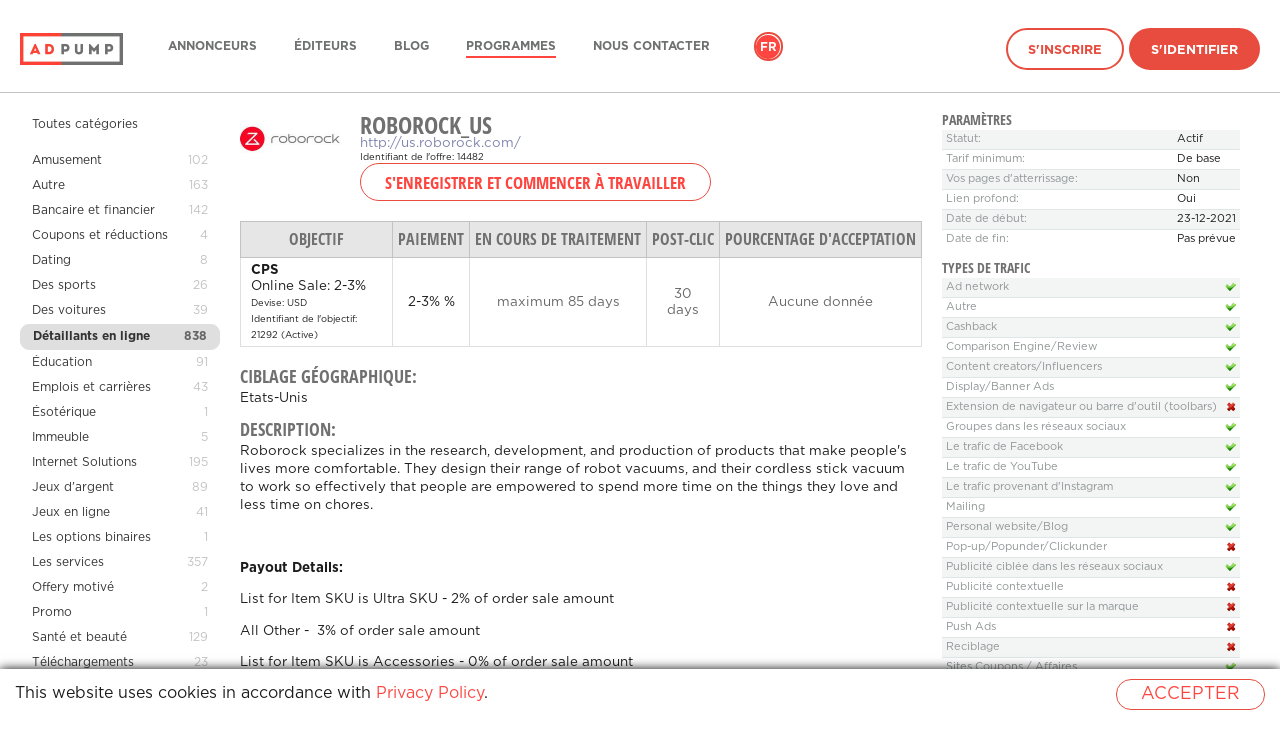

--- FILE ---
content_type: text/html; charset=UTF-8
request_url: https://adpump.com/fr/wmOffers/view/14482/roborock-us
body_size: 37488
content:
<!DOCTYPE html>
<html lang="fr">
<head>
    <meta http-equiv="Content-Type" content="text/html; charset=utf-8"/>

<title>Programme d'affiliation Roborock_US - Réseau d'affiliation Adpump</title>
<meta name="description" content="Adpump offre aux éditeurs le programme d'affiliation de marque Roborock_US">

    <link rel="icon" type="image/png" href="/static/v3/fav/adpump_default.ico?_=1768488082"/>

    <meta property="og:title" content="Programme d'affiliation Roborock_US - Réseau d'affiliation Adpump"/>
    <meta property="og:image" content="/static/v3/img/logo-square/adpump.png?_=1768488082"/>
    <meta property="og:description" content="Adpump offre aux éditeurs le programme d'affiliation de marque Roborock_US"/>


<script>
window.dataLayer = window.dataLayer || [];
</script>

<!-- Google Tag Manager -->
<script>
(function(w,d,s,l,i){w[l]=w[l]||[];w[l].push({'gtm.start':
new Date().getTime(),event:'gtm.js'});var f=d.getElementsByTagName(s)[0],
j=d.createElement(s),dl=l!='dataLayer'?'&l='+l:'';j.async=true;j.src=
'https://www.googletagmanager.com/gtm.js?id='+i+dl;f.parentNode.insertBefore(j,f);
})(window,document,'script','dataLayer','GTM-T3SNFP2');
</script>
<!-- End Google Tag Manager -->
<!-- Global site tag (gtag.js) - Google Analytics -->
<script async src="https://www.googletagmanager.com/gtag/js?id=G-4YV40H7218"></script>
<script>
window.dataLayer = window.dataLayer || [];
function gtag(){dataLayer.push(arguments);}
gtag('js', new Date());
gtag('config', 'G-4YV40H7218');
</script>
<!-- Google Analytics -->
<script>
(function(i,s,o,g,r,a,m){i['GoogleAnalyticsObject']=r;i[r]=i[r]||function(){
    (i[r].q=i[r].q||[]).push(arguments)},i[r].l=1*new Date();a=s.createElement(o),
    m=s.getElementsByTagName(o)[0];a.async=1;a.src=g;m.parentNode.insertBefore(a,m)
})(window,document,'script','https://www.google-analytics.com/analytics.js','ga');
ga('create', 'UA-83132359-2', 'auto');
ga('send', 'pageview');
</script>
<!-- End Google Analytics -->
    <link rel="alternate" href="https://adpump.com/fr/wmOffers/view/14482/roborock-us" hreflang="fr" />
    <link rel="alternate" href="https://adpump.com/en/wmOffers/view/14482/roborock-us" hreflang="en" />
    <link rel="alternate" href="https://adpump.com/es/wmOffers/view/14482/roborock-us" hreflang="es" />
    <link rel="alternate" href="https://adpump.com/de/wmOffers/view/14482/roborock-us" hreflang="de" />
    <link rel="alternate" href="https://adpump.com/it/wmOffers/view/14482/roborock-us" hreflang="it" />
    <link rel="alternate" href="https://adpump.com/gr/wmOffers/view/14482/roborock-us" hreflang="gr" />
    <link rel="alternate" href="https://adpump.com/hu/wmOffers/view/14482/roborock-us" hreflang="hu" />

<meta name="google-site-verification" content="LoCtBeJ_hKEF8deyQS3NOoXfeLQknYQ5hsDM4FBgS3Q"/>
<meta name="yandex-verification" content="df94e5f16c59a54f"/>
<meta name="fo-verify" content="b112336c-dd75-4941-84de-8846f5ee3039" />
<meta name="verification" content="9e864b386f8fda7c6ac2e83d91254285" />
<meta name="verification" content="34768ea5dc851ec545fed9cdc8a51b13" />
<meta name="verification" content="881d0bbdd14c15ff421d8e7bdd6be5e2" />
<meta name="verification" content="02a6325549c43b9ce9d37bf0edde976d" />
<meta name="verification" content="9b2ffffdfa8b6766f8bf32c8f39a488c" />
<meta name="OMG-Verify-V1" content="1039034-6d8b4d23-3688-4001-acab-fa9e71a2678e" />
<meta name="fo-verify" content="1beaed6a-ac66-4d13-bfab-4d17a6f027a2" />
<meta name="B-verify" content="dde6b40abe5948ce7883214982f22b841c9bc1cf" />
<meta name="verification" content="3e4e0a52284d4135bc4ecbaa59e4ef28" />
<!-- TradeDoubler site verification 2937254 -->
<!-- A28C8383-848D-4DCF-A30B-5B8D2B1F7CB0 -->
<!-- TradeDoubler site verification 2961769 -->
<meta name='ir-site-verification-token' value='-971463802' />
<!-- TradeDoubler site verification 2985364 -->
<!-- TradeDoubler site verification 2986313 -->
<!-- TradeDoubler site verification 3006280 -->
<meta name='webgains-site-verification' content='kqk5ccxp' />
<!-- TradeDoubler site verification 3042760 -->
<!-- TradeDoubler site verification 3061611 -->
<!-- TradeDoubler site verification 3065280 -->
<meta name="convertiser-verification" content="1289fd5653d466008684704c0e5a4e1bf8788438" />
<meta name="welcomepartners" content="verification">
<!-- TradeDoubler site verification 3088762 -->
<!-- TradeDoubler site verification 3127500 -->
<!-- TradeDoubler site verification 3127564 -->
<!-- TradeDoubler site verification 3127563 -->
<!-- WGCCxxx -->
<meta name='webgains-site-verification' content='kqk5ccxp' />
<!-- TradeDoubler site verification 3216371 -->
<meta name="cataloxy-verification" content="5023b886151594e=info@adpump.com" />
<meta name="OMG-Verify-V1" content="4fd4f632-e8de-4ab2-96c6-856a3f324680" />
<link rel="canonical" href="https://adpump.com/fr/wmOffers/view/14482/roborock-us"/>
    <link rel="stylesheet" href="/static/css/icons.css?hash=0aa31801ae62ef9359e6b37479e4aaf1" type="text/css" />
    <link rel="stylesheet" href="/static/css/flags.css?hash=cce1aa3e1bd133091e5abe16034a5e4c" type="text/css" />
    <link rel="stylesheet" href="/static/css/font-awesome.min.css?hash=269550530cc127b6aa5a35925a7de6ce" type="text/css" />
    <link rel="stylesheet" name="theme" href="/static/v3/css/main-adpump.css?_=1768488082" media="screen">
    <meta name="viewport" content="width=device-width, initial-scale=1, maximum-scale=1, user-scalable=no">
    <link rel="alternate" type="application/rss+xml" title="Adpump RSS feed" href="https://adpump.com/fr/rss" />

    <script type="text/javascript">
        window.onerror = function (msg, url, l, c, e) {
            if (msg === 'Script error.') return;
            var stack;
            if (e && e.stack) {
                stack = e.stack;
            } else if (arguments.callee.caller) {
                stack = arguments.callee.caller.toString().substr(0, 1000);
            } else {
                stack = msg;
            }
            var report = {
                message: (e ? e.toString() : msg),
                at: url + ' (' + l + (typeof c != 'undefined' ? (':' + c) : '') + ')',
                stack: stack,
                browser: navigator.userAgent || navigator.appName,
                url: location.toString()
            };

                        $.post('https://adpump.com/fr/ajaxJsErrorReport', report);
                    }
    </script>

    <script type="text/javascript" src="/static/js/jquery/jquery.min.js?hash=2d02e6d68cd7b1f6f7622ecf42ae67ad"></script>
    <script type="text/javascript" src="/static/js/jquery/jquery.cookie.js?hash=125243e5339bfb528f2db77020c63c5b"></script>
    <script type="text/javascript">
        var jsLanguage = 'fr';
        var jsRegion = 'ww';
    </script>

    <script type="text/javascript" src="/static/js/i18n.js?hash=7dea77de53be75d5dd75d3edf7f29bbc"></script>
    <script type="text/javascript" src="/static/js/style.js?hash=daf00ab555ea230afe2e6288e0549f06"></script>

            <link media="all" type="text/css" rel="stylesheet" href="/static/css/smoothness/jquery-ui.min.css?hash=8575f4fea30f5a38b920ba55ff7b7941">
        <link media="all" type="text/css" rel="stylesheet" href="/static/css/smoothness/jquery.ui.timepicker.css?hash=4c4e6b894efc6381846a0764f1e70f77">

        <script type="text/javascript" src="/static/js/jquery/jquery-ui.min.js?hash=ca752b61c6bb144ff36561c314bc20a8"></script>
        <script type="text/javascript" src="/static/js/jquery/jquery.ui.slider.min.js?hash=99b145f0cc189023b3126bef0ef6d27a"></script>


        <script type="text/javascript" src="/static/js/jquery/jquery.ui.htmlautocomplete.js?hash=e7b6b2e01370dbdd4470145ca66d854f"></script>
        <script type="text/javascript" src="/static/js/jquery/jquery.ui.timepicker.js?hash=5f623935ae2013a082e43b65b91d5469"></script>

        <script type="text/javascript" src="/static/js/date/date.js?hash=497166e7f447a56c7b279271c6c6e6c8"></script>
        <script type="text/javascript" src="/static/js/imageCheck.js?hash=30b8ade051bb087d9e83b05b419011f9"></script>

                    <script type="javascript" src="/static/js/jquery/jquery.ui.datepicker-en.min.js?hash=f2ee4ff80a246d3e18fe23fc48c42339"></script>
            <script type="javascript" src="/static/js/jquery/jquery.ui.timepicker-en.js?hash=c068183b16ec0f0591beb963de153636"></script>
            
    <script type="text/javascript" src="/static/js/jquery/checkboxlist.js?hash=ef187b3ee90ba9ff6933b58162cda0d0"></script>
    <script type="text/javascript" src="/static/js/jquery/geoSuggest.js?hash=42094321ed481389631a2482189d034c"></script>

    
    
            <link media="all" type="text/css" rel="stylesheet" href="/static/css/jquery.fancybox.css?hash=d1b6d42871c13c413687f53e0aacf581">
        <script type="text/javascript" src="/static/js/jquery/jquery.fancybox.js?hash=6ecac3c467d0f1dad11f9465e405d33f"></script>
    

    
    
    </head>
<body
    id="controller-wmOffers"
    >
<header>
    <div class="container">
        <a href="https://adpump.com/fr" class="logo">
            <img alt="Adpump" title="Adpump" class="logo--white" srcset="/static/v3/img/logo/adpump_white.png?_=1768488082 1x, /static/v3/img/logo/adpump_white@2x.png?_=1768488082 2x" src="/static/v3/img/logo/adpump_white.png?_=1768488082" />            <img alt="Adpump" title="Adpump" class="logo--black" srcset="/static/v3/img/logo/adpump_black.png?_=1768488082 1x, /static/v3/img/logo/adpump_black@2x.png?_=1768488082 2x" src="/static/v3/img/logo/adpump_black.png?_=1768488082" />        </a>
        <nav class="menu">
            <ul class="plain">
                                <li class="menu-item">
                    <a href="https://adpump.com/fr/home/advertisers"
                                                                  >Annonceurs</a>
                </li>
                                <li class="menu-item">
                    <a href="https://adpump.com/fr/home/publishers"
                                                                  >Éditeurs</a>
                </li>
                                <li class="menu-item">
                    <a href="https://blog.adpump.com"
                                                                  >Blog</a>
                </li>
                                <li class="menu-item">
                    <a href="https://adpump.com/fr/wmOffers"
                                               class="is-active"                     >Programmes</a>
                </li>
                                <li class="menu-item">
                    <a href="https://adpump.com/fr/content/contacts"
                                                                  >Nous contacter</a>
                </li>
                
                                                    <li class="language">
                    <ul class="plain">
                                                    <li class="is-active">
                                <a href="https://adpump.com/fr/wmOffers/view/14482/roborock-us" title="Français">fr</a>
                            </li>
                                                    <li class="">
                                <a href="https://adpump.com/en/wmOffers/view/14482/roborock-us" title="English">en</a>
                            </li>
                                                    <li class="">
                                <a href="https://adpump.com/es/wmOffers/view/14482/roborock-us" title="Español">es</a>
                            </li>
                                                    <li class="">
                                <a href="https://adpump.com/de/wmOffers/view/14482/roborock-us" title="Deutsch">de</a>
                            </li>
                                                    <li class="">
                                <a href="https://adpump.com/it/wmOffers/view/14482/roborock-us" title="Italiano">it</a>
                            </li>
                                                    <li class="">
                                <a href="https://adpump.com/gr/wmOffers/view/14482/roborock-us" title="Ελληνικά">gr</a>
                            </li>
                                                    <li class="">
                                <a href="https://adpump.com/hu/wmOffers/view/14482/roborock-us" title="Magyar">hu</a>
                            </li>
                                            </ul>
                </li>
                
                
                
                                    <li class="signin">
                        <a href="https://adpump.com/fr/register" class="button is-hollow hover-outline">S'inscrire</a>
                        <a href="https://adpump.com/fr/session/login" class="button hover-outline" id="btn-signin">S'identifier</a>
                    </li>
                            </ul>
        </nav>
        <span class="hamb"></span>
    </div>
</header>

<script>
    $(function () {
        var header = $('header');
        $(window).on('ready scroll', function() {
            var scrollTop = $(window).scrollTop();
            if (scrollTop == 0) {
                header.removeClass('is-scroll');
            } else {
                header.addClass('is-scroll');
            }
        });
        $('.hamb').click(function() {
            if (header.hasClass('is-open')) {
                header.removeClass('is-open');
            } else {
                header.addClass('is-open');
            }
            return false;
        });
    });
</script>

    <div class="container container--wide content">

<script type="text/javascript">
    $(document).ready(function() {
		$(".fancybox-thumb").fancybox({
			prevEffect	: 'none',
			nextEffect	: 'none',
			helpers	: {
				title	: {
					type: 'outside'
				},
				thumbs	: {
					width	: 50,
					height	: 50
				}
			}
		});

        
		$('#showBonuses').click(function(){
							window.location.href = '#bonusSchemes';
				$('#bonusSchemes').addClass('selectedSchemes');
				setTimeout(
					function() {
						$('#bonusSchemes').removeClass('selectedSchemes');
					},
					2000);
					});

		$('#showLimits').click(function(){
							window.location.href = '#limits';
				$('#limits').addClass('selectedLimits');
				setTimeout(
					function() {
						$('#limits').removeClass('selectedLimits');
					},
					2000);
					});
    });
</script>

<style type="text/css">
	.offers-documents div{display: inline-block; margin-right: 20px;}
	.offers-documents img{max-width: 100px; max-height: 100px;}
	.traffic-type td img { vertical-align: middle; }

	.optionalInfo {
		outline: none;
	}

	.selectedSchemes {
        outline: 1px solid #b3ffa0;
	}

	.selectedLimits {
        outline: 1px solid #feff8a;
	}


	.news-list{
		padding:0;
		margin:0;
		list-style:none;
	}
	.news-list li{
		vertical-align:top;
		height:1%;
		margin-bottom: 12px;
	}
	.news-list .date{
		display:block;
		font-size:10px;
		line-height:12px;
		margin:0 0 3px;
	}
	.news-list .name{
		font-size:14px;
		line-height:16px;
		display:block;
		margin:0 0 -1px;
	}
	.news-list p{margin:0;}



	.data-block table{
		width:100%;
		border-collapse:collapse;
		color:#909596;
		font-size:11px;
		line-height:13px;
		margin:0 0 12px;
	}
	.data-block table td{
		padding:4px;
		border-top:1px solid #dfe6e8;
		white-space:nowrap;
	}
	.data-block table tr:first-child td{border:0;}
	.data-block table td:first-child{width:100%;}
	.data-block table .odd td{background:#f3f5f5;}
	.data-block table img{vertical-align:top;}
</style>

<div class="with-sidebar">
		<aside class="sidebar" style="width: 200px">
		<section class="menu">
		<ul>
			<li style="margin-bottom: 12px">
				<a href="https://adpump.com/fr/wmOffers">Toutes catégories</a></span>
			</li>
																<li  >
						<a href="https://adpump.com/fr/wmOffers/category/amusement/11">
							Amusement						</a>
						<span class="count">102</span>
					</li>
																				<li  >
						<a href="https://adpump.com/fr/wmOffers/category/autre/69">
							Autre						</a>
						<span class="count">163</span>
					</li>
																				<li  >
						<a href="https://adpump.com/fr/wmOffers/category/bancaire-et-financier/30">
							Bancaire et financier						</a>
						<span class="count">142</span>
					</li>
																				<li  >
						<a href="https://adpump.com/fr/wmOffers/category/coupons-et-reductions/64">
							Coupons et réductions						</a>
						<span class="count">4</span>
					</li>
																				<li  >
						<a href="https://adpump.com/fr/wmOffers/category/dating/21">
							Dating						</a>
						<span class="count">8</span>
					</li>
																				<li  >
						<a href="https://adpump.com/fr/wmOffers/category/des-sports/35">
							Des sports						</a>
						<span class="count">26</span>
					</li>
																				<li  >
						<a href="https://adpump.com/fr/wmOffers/category/des-voitures/26">
							Des voitures						</a>
						<span class="count">39</span>
					</li>
																				<li class="active" >
						<a href="https://adpump.com/fr/wmOffers/category/detaillants-en-ligne/114">
							Détaillants en ligne						</a>
						<span class="count">838</span>
					</li>
																				<li  >
						<a href="https://adpump.com/fr/wmOffers/category/education/65">
							Éducation						</a>
						<span class="count">91</span>
					</li>
																				<li  >
						<a href="https://adpump.com/fr/wmOffers/category/emplois-et-carrieres/33">
							Emplois et carrières						</a>
						<span class="count">43</span>
					</li>
																				<li  >
						<a href="https://adpump.com/fr/wmOffers/category/esoterique/25">
							Ésotérique						</a>
						<span class="count">1</span>
					</li>
																				<li  >
						<a href="https://adpump.com/fr/wmOffers/category/immeuble/152">
							Immeuble						</a>
						<span class="count">5</span>
					</li>
																				<li  >
						<a href="https://adpump.com/fr/wmOffers/category/internet-solutions/74">
							Internet Solutions						</a>
						<span class="count">195</span>
					</li>
																				<li  >
						<a href="https://adpump.com/fr/wmOffers/category/jeux-dargent/71">
							Jeux d'argent						</a>
						<span class="count">89</span>
					</li>
																				<li  >
						<a href="https://adpump.com/fr/wmOffers/category/jeux-en-ligne/32">
							Jeux en ligne						</a>
						<span class="count">41</span>
					</li>
																				<li  >
						<a href="https://adpump.com/fr/wmOffers/category/les-options-binaires/155">
							Les options binaires						</a>
						<span class="count">1</span>
					</li>
																				<li  >
						<a href="https://adpump.com/fr/wmOffers/category/les-services/72">
							Les services						</a>
						<span class="count">357</span>
					</li>
																				<li  >
						<a href="https://adpump.com/fr/wmOffers/category/offery-motive/156">
							Offery motivé						</a>
						<span class="count">2</span>
					</li>
																				<li  >
						<a href="https://adpump.com/fr/wmOffers/category/promo/108">
							Promo						</a>
						<span class="count">1</span>
					</li>
																				<li  >
						<a href="https://adpump.com/fr/wmOffers/category/sante-et-beaute/19">
							Santé et beauté						</a>
						<span class="count">129</span>
					</li>
																				<li  >
						<a href="https://adpump.com/fr/wmOffers/category/telechargements/46">
							Téléchargements						</a>
						<span class="count">23</span>
					</li>
																				<li  >
						<a href="https://adpump.com/fr/wmOffers/category/tourisme-et-des-loisirs/14">
							Tourisme et des Loisirs						</a>
						<span class="count">153</span>
					</li>
																				<li  >
						<a href="https://adpump.com/fr/wmOffers/category/tv-shop/9">
							TV-shop						</a>
						<span class="count">2</span>
					</li>
																				<li  >
						<a href="https://adpump.com/fr/wmOffers/category/adult/208">
							Adult						</a>
						<span class="count">7</span>
					</li>
																				<li  >
						<a href="https://adpump.com/fr/wmOffers/category/mobile-traffic/171">
							Mobile traffic						</a>
						<span class="count">36</span>
					</li>
																				<li  >
						<a href="https://adpump.com/fr/wmOffers/category/ico/209">
							ICO						</a>
						<span class="count">1</span>
					</li>
																				<li  >
						<a href="https://adpump.com/fr/wmOffers/category/crypto/213">
							Crypto						</a>
						<span class="count">8</span>
					</li>
																				<li  >
						<a href="https://adpump.com/fr/wmOffers/category/sweepstakes/207">
							Sweepstakes						</a>
						<span class="count">2</span>
					</li>
																				<li  >
						<a href="https://adpump.com/fr/wmOffers/category/cryptocurrency/210">
							Cryptocurrency						</a>
						<span class="count">6</span>
					</li>
									</ul>
		</section>
	</aside>
	
	<article>
				<div style="float:left; margin: 0 20px 10px 0">
					<img src="//adpump.com/st/logo/16/40/25/16402567900756.jpg" class="offer-logo" />				</div>
				<div>
					<h1 style="clear:right; padding-bottom: 0">Roborock_US</h1>
										<div><a target="_blank" href="http://us.roborock.com/" rel="nofollow">http://us.roborock.com/</a></div>
					<div><small>Identifiant de l'offre: 14482</small></div>
				</div>
									<div>
						<span id="wmOffers-button-add" style="display: inline-block">
						<form action="https://adpump.com/fr/register" method="get" style="display: inline"><button type="submit" class="btn" readonly="readonly">S'enregistrer et commencer à travailler</button></form>						</span>
					</div>
				
				
				<div class="clearfix" style="margin-bottom: 20px"></div>

				<table class="dataTable" id="wmOffers-aims-table">
					<tr>
						<th><nobr>Objectif</nobr></th>
													<th><nobr>Paiement</nobr></th>
																		<th><nobr>En cours de traitement</nobr></th>
						<th><nobr>Post-clic</nobr></th>
						<th><nobr>Pourcentage d'acceptation</nobr></th>
					</tr>
																	<tr>
							<td>
								<b>CPS</b>
								<div>
									Online Sale: 2-3%								</div>
								<small title="Dollars
">
										Devise:
										USD                                </small>
                                <br>
                                <small>
                                    Identifiant de l'objectif: 21292                                    (Active)
                                                                    </small>
                            </td>
                                                            <td class="text-center">
                                    2-3% %                                </td>
                                                        

																												<td class="text-center color-grey-dark"><span>maximum <nobr>85 days</nobr></span><br />
								</td>
							<td class="text-center color-grey-dark"><span>30 days</span></td>
							<td class="text-center color-grey-dark"><span>Aucune donnée</span></td>
						</tr>
														</table>

		<div class="clearfix" style="margin-bottom: 20px"></div>
		<div id="wmOffers-geo-info">
				<h4>Ciblage géographique:</h4>
				<p>
					Etats-Unis				</p>
		</div>
				<h4>Description:</h4>
		<p>Roborock specializes in the research, development, and production of products that make people's lives more comfortable. They design their range of robot vacuums, and their cordless stick vacuum to work so effectively that people are empowered to spend more time on the things they love and less time on chores.<br></p><p><br></p><p><b>Payout Details:</b><br></p><p>List for Item SKU is Ultra SKU - 2% of order sale amount</p><p>All Other -&nbsp; 3% of order sale amount<br></p><p>List for Item SKU is Accessories - 0% of order sale amount<br></p><p><br></p><p><br></p>


		<div style="margin-top: 20px; margin-bottom: 20px;">
							<style>
	.widget-offer-infographics {
		border: 1px solid #c8c8c8;
	}
	.widget-offer-infographics * {
		margin: 0;
		padding: 0;
		box-sizing: border-box;
	}

	.widget-offer-infographics .info__container {
		line-height: 1;
		margin: 0 auto;
	}

	.widget-offer-infographics .info__container ul {
		list-style: none;
	}

	.widget-offer-infographics .info {
		background-color: #F8F8F8;
	}

	.widget-offer-infographics .info__list {
		padding: 60px 95px 6px;
	}

	.widget-offer-infographics .info__list:after,
	.widget-offer-infographics .info__list:before {
		display: table;
		clear: both;
		content: '';
	}

	.widget-offer-infographics .info__list-item {
		float: left;
		width: 50%;
		margin-bottom: 48px;
	}

	.widget-offer-infographics .info__list-item:nth-child(even) {
		padding-left: 30px;
	}

	.widget-offer-infographics .info__ico {
		display: inline-block;
		vertical-align: top;
		margin-right: 20px;
	}

	.widget-offer-infographics .bg__asset {
		background-image: url('[data-uri]');
	}

	.widget-offer-infographics .info__ico_period {
		background-position: -123px -130px;
		width: 56px;
		height: 51px;
	}

	.widget-offer-infographics .info__ico_user {
		background-position: -199px 0px;
		width: 51px;
		height: 51px;
	}

	.widget-offer-infographics .info__ico_check-dollar {
		background-position: -135px -60px;
		width: 56px;
		height: 52px;
	}

	.widget-offer-infographics .info__ico_conv-dollar {
		background-position: 0px -130px;
		width: 51px;
		height: 51px;
	}

	.widget-offer-infographics .info__ico_period-dollar {
		background-position: -59px -130px;
		width: 56px;
		height: 51px;
	}

	.widget-offer-infographics .info__ico_check {
		background-position: -135px 0px;
		width: 56px;
		height: 52px;
	}

	.widget-offer-infographics .info__ico_conv {
		background-position: -76px -67px;
		width: 51px;
		height: 51px;
	}

	.widget-offer-infographics .info__value {
		display: inline-block;
		vertical-align: top;
		font-size: 54px;
		color: #ff7500;
	}

	.widget-offer-infographics .info__value > span {
		font-size: 27px;
	}

	.widget-offer-infographics .info__desc {
		margin-top: 10px;
		font-size: 17px;
		color: #626262;
	}

	.widget-offer-infographics .map {
		background-color: #fff;
		text-align: center;
	}

	.widget-offer-infographics .map__heading {
		font-size: 34px;
		color: #666;
		padding-top: 1em;
		text-transform: uppercase;
	}

	.widget-offer-infographics .map__map {
		display: inline-block;
	}

	.widget-offer-infographics .offer > .info__container {
		background-color: #ff7500;
		padding-top: 42px;
		padding-bottom: 35px;
	}

	.widget-offer-infographics .offer__list {
		padding-left: 124px;
	}

	.widget-offer-infographics .offer__list:after,
	.widget-offer-infographics .offer__list:before {
		display: table;
		clear: both;
		content: '';
	}

	.widget-offer-infographics .offer__list-item {
		float: left;
		margin-left: 61px;
		width: 113px;
		text-align: center;
	}

	.widget-offer-infographics .offer__list-item:first-child {
		margin-left: 0;
	}

	.widget-offer-infographics .offer__list-ico {
		display: inline-block;
		vertical-align: top;
		margin-bottom: 13px;
	}

	.widget-offer-infographics .offer__list-ico_mobile-version {
		background-position: 0px 0px;
		width: 62px;
		height: 59px;
	}

	.widget-offer-infographics .offer__list-ico_lider {
		background-position: -70px 0px;
		width: 57px;
		height: 57px;
	}

	.widget-offer-infographics .offer__list-ico_delivery {
		background-position: 0px -67px;
		width: 68px;
		height: 55px;
	}

	.widget-offer-infographics .offer__list-text {
		font-size: 18px;
		color: #fff;
		line-height: 21px;
	}

	.widget-offer-infographics .ico-rouble {
		display: inline-block;
		background-position: -199px -59px;
		width: 22px;
		height: 39px;
	}
</style>
<link rel="stylesheet" href="/static/css/jquery-jvectormap.css?hash=bcce7128a1b0e30668b2040766b05540" type="text/css" media="screen"/>
<script type="text/javascript" src="/static/js/jquery/jquery-jvectormap-203.js?hash=804ac7d540636c9858ed4e2cd2754951"></script>
<script type="text/javascript" src="/static/js/jquery/jquery-jvectormap-world-mill.js?hash=19b9535d8ea820f06364434467358180"></script>
<div class="widget-offer-infographics">
	<div class="info">
		<div class="info__container">
		<ul class="info__list">
						<li class="info__list-item"><i class="bg__asset info__ico info__ico_period-dollar"></i><span class="info__value font-headers-bold">55<span>jours</span></span>
				<div class="info__desc">Délai de traitement</div>
			</li>
			<li class="info__list-item"><i class="bg__asset info__ico info__ico_user"></i><span class="info__value font-headers-bold">700K</span>
				<div class="info__desc">Usagers chaque mois</div>
			</li>
			<li class="info__list-item"><i class="bg__asset info__ico info__ico_check-dollar"></i><span class="info__value font-headers-bold">30$<i class="ico-rouble"></i></span>
				<div class="info__desc">Montant moyen d'achat</div>
			</li>
			<li class="info__list-item"><i class="bg__asset info__ico info__ico_conv-dollar"></i><span class="info__value font-headers-bold">1.2%</span>
				<div class="info__desc">Conversion</div>
			</li>
		</ul>
		</div>
	</div>
	<div class="offer">
		<div class="info__container">
			<ul class="offer__list">
				<li class="offer__list-item"><i class="bg__asset offer__list-ico offer__list-ico_mobile-version"></i>
					<div class="offer__list-text">Customer Care 24/7</div>
				</li>
				<li class="offer__list-item"><i class="bg__asset offer__list-ico offer__list-ico_lider"></i>
					<div class="offer__list-text">Free Shipping</div>
				</li>
				<li class="offer__list-item"><i class="bg__asset offer__list-ico offer__list-ico_delivery"></i>
					<div class="offer__list-text">A one-year Warranty</div>
				</li>
			</ul>
		</div>
	</div>
	<div class="map">
		<div class="map__heading font-headers-bold">Géographie</div>
		<div class="map__map" id="map" style="width:660px; height: 400px"></div>
	</div>
</div>
<script>
	var markers = [{"latLng":[38.89,-77.03],"name":"Etats-Unis","markerString":""}];
	var regions = {"nil":"Inconnu","AD":"Andorre","AE":"\u00c9mirats arabes unis","AF":"Afghanistan","AG":"Antigua-et-Barbuda","AI":"Anguilla","AL":"Albanie","AM":"Arm\u00e9nie","AN":"Antilles n\u00e9erlandaises","AO":"Angola","AQ":"Antarctique","AR":"Argentine","AS":"Samoa am\u00e9ricaines","AT":"Autriche","AU":"Australie","AW":"Aruba","AX":"\u00celes Aland","AZ":"Azerba\u00efdjan","BA":"Bosnie-Herz\u00e9govine","BB":"Barbade","BD":"Bengladesh","BE":"Belgique","BF":"Burkina Faso","BG":"Bulgarie","BH":"Bahre\u00efn","BI":"Burundi","BJ":"B\u00e9nin","BL":"Saint-Barth\u00e9lemy","BM":"Bermudes","BN":"Brunei","BO":"Bolivie","BR":"Br\u00e9sil","BS":"Bahamas","BT":"Bhoutan","BV":"\u00cele Bouvet","BW":"Botswana","BY":"Bielorussie","BZ":"Belize","CA":"Canada","CC":"\u00celes Cocos","CD":"R\u00e9publique d\u00e9mocratique du Congo","CF":"R\u00e9publique centrafricaine","CG":"R\u00e9publique du Congo","CH":"Suisse","CI":"C\u00f4te d'Ivoire","CK":"\u00celes Cook","CL":"Chili","CM":"Cameroun","CN":"Chine","CO":"Colombie","CR":"Costa Rica","CS":"Serbie-et-Mont\u00e9n\u00e9gro (en vigueur jusqu'en septembre 2006)","CU":"Cuba","CV":"Cap-Vert","CW":"Cura\u00e7\u00e3o","CX":"\u00cele Christmas","CY":"Chypre","CZ":"R\u00e9publique Tch\u00e8que","DE":"Allemagne","DJ":"Djibouti","DK":"Danemark","DM":"Dominique","DO":"R\u00e9publique Dominicaine","DZ":"Alg\u00e9rie","EC":"Equateur","EE":"Estonie","EG":"Egypte","EH":"Sahara occidental","ER":"\u00c9rythr\u00e9e","ES":"Espagne","ET":"Ethiopie","EU":"EU: Drapeau de l'Union europ\u00e9enne","FI":"Finlande","FJ":"Fidji","FK":"\u00celes Falkland","FM":"Micron\u00e9sie","FO":"\u00celes F\u00e9ro\u00e9","FR":"France","GA":"Gabon","GB":"Royaume-Uni","GD":"Grenade","GE":"G\u00e9orgie","GF":"Guyane Fran\u00e7aise","GG":"Guernesey","GH":"Ghana","GI":"Gibraltar","GL":"Groenland","GM":"Gambie","GN":"Guin\u00e9e","GP":"Guadeloupe","GQ":"Guin\u00e9e \u00c9quatoriale","GR":"Gr\u00e8ce","GS":"G\u00e9orgie du Sud et les \u00eeles Sandwich du Sud","GT":"Guatemala","GU":"Guam","GW":"Guin\u00e9e-Bissau","GY":"Guyana","HK":"Hong-Kong","HM":"\u00celes Heard-et-MacDonald","HN":"Honduras","HR":"Croatie","HT":"Ha\u00efti","HU":"Hongrie","ID":"Indon\u00e9sie","IE":"Irlande","IL":"Isra\u00ebl","IN":"Inde","IM":"\u00cele de Man","IO":"Territoire britannique de l'oc\u00e9an Indien","IQ":"Irak","IR":"Iran","IS":"Islande","IT":"Italie","JE":"Jersey (\u00eele)","JM":"Jama\u00efque","JO":"Jordanie","JP":"Japon","KE":"Kenya","KG":"Kirghizistan","KH":"Cambodge","KI":"Kiribati","KM":"Comores","KN":"Saint Kitts et Nevis","KP":"Cor\u00e9e du Nord","KR":"R\u00e9publique de Cor\u00e9e","KW":"Koweit","KY":"\u00celes Ca\u00efmans","KZ":"Kazakhstan","LA":"Laos","LB":"Liban","LC":"Sainte-Lucie","LI":"Liechtenstein","LK":"Sri lanka","LR":"Lib\u00e9ria","LS":"Lesotho","LT":"Lituanie","LU":"Luxembourg","LV":"Lettonie","LY":"Libye","MA":"Maroc","MC":"Monaco","MD":"Moldavie","ME":"Mont\u00e9n\u00e9gro","MF":"Saint-Martin","MG":"Madagascar","MH":"\u00celes Marshall","MK":"Mac\u00e9doine","ML":"Mali","MM":"Myanmar","MN":"Mongolie","MO":"Macau","MP":"\u00celes Mariannes du Nord","MQ":"Martinique","MR":"Mauritanie","MS":"Montserrat","MT":"Malte","MU":"Ile Maurice","MV":"Maldives","MW":"Malawi","MX":"Mexique","MY":"Malaisie","MZ":"Mozambique","NA":"Namibie","NC":"Nouvelle Cal\u00e9donie","NE":"Niger","NF":"\u00cele Norfolk","NG":"Nigeria","NI":"Nicaragua","NL":"Pays-Bas","NO":"Norv\u00e8ge","NP":"N\u00e9pal","NR":"Nauru","NU":"Niue","NZ":"Nouvelle Z\u00e9lande","OM":"Oman","PA":"Panama","PE":"P\u00e9rou","PF":"Polyn\u00e9sie fran\u00e7aise","PG":"Papouasie - Nouvelle Guin\u00e9e","PH":"Philippines","PK":"Pakistan","PL":"Pologne","PM":"Saint-Pierre-et-Miquelon","PN":"\u00celes Pitcairn","PR":"Porto-Rico","PS":"Palestine","PT":"Portugal","PW":"Palau","PY":"Paraguay","QA":"Qatar","RE":"R\u00e9union","RO":"Roumanie","RS":"Serbie","RU":"Russie","RW":"Rwanda","SA":"Arabie Saoudite","SB":"\u00celes Salomon","SC":"\u00celes Seychelles","SD":"Soudan","SE":"Su\u00e8de","SG":"Singapour","SH":"\u00celes de Sainte-H\u00e9l\u00e8ne, d'Ascension et de Tristan da Cunha","SI":"Slov\u00e9nie","SJ":"Drapeau de Svalbard et de Jan Mayen - Svalbard et Jan Mayen","SK":"Slovaquie","SL":"Sierra Leone","SM":"Saint-Marin","SN":"S\u00e9n\u00e9gal","SO":"Somalie","SR":"Surinam","ST":"Sao Tom\u00e9-et-Principe","SU":"URSS (en vigueur jusqu'en septembre 1992)","SV":"Salvador","SY":"Syrie","SX":"Saint-Martin","SZ":"Swaziland","TC":"\u00celes Turques-et-Ca\u00efques","TD":"Tchad","TF":"Terres australes et antarctiques fran\u00e7aises","TG":"Togo","TH":"Tha\u00eflande","TJ":"Tadjikistan","TK":"Tokelau","TL":"Timor oriental","TM":"Turkm\u00e9nistan","TN":"Tunisie","TO":"Tonga","TR":"Turquie","TT":"Trinit\u00e9-et-Tobago","TV":"Tuvalu","TW":"Taiwan","TZ":"Tanzanie","UA":"Ukraine","UG":"Ouganda","UM":"\u00celes mineures \u00e9loign\u00e9es des Etats-Unis","US":"Etats-Unis","UY":"Uruguay","UZ":"Ouzbekistan","VA":"Vatican","VC":"Saint-Vincent-et-les-Grenadines","VE":"Venezuela","VG":"\u00celes Vierges britanniques","VI":"\u00celes Vierges am\u00e9ricaines","VN":"Vi\u00eat-Nam","VU":"Vanuatu","WF":"Wallis-et-Futuna","WS":"Samoa","YE":"Y\u00e9men","YT":"Mayotte","ZA":"Afrique du Sud","ZM":"Zambie","ZW":"Zimbabwe"};
	var valueByRegions = {"US":""};
	$(function(){
		var map = null;

		map = new jvm.Map({
			map: 'world_mill',
			container: $('#map'),
			backgroundColor: 'white',
			zoomOnScroll: false,
			regionStyle: {
				initial: {
					fill: 'gray',
					"fill-opacity": 1,
					stroke: 'none',
					"stroke-width": 0,
					"stroke-opacity": 1
				},
				hover: {
					"fill-opacity": 0.8,
					cursor: 'pointer',
					fill: '#ff7500'
				},
				selected: {
					fill: '#ff7500'
				},
				selectedHover: {
				}
			},
			markerStyle: {
					initial: {
						fill: '#ff7500',
						stroke: '#383f47'
					}
			},
			selectedRegions: ["US"],
			markers: markers,
			onRegionOver: function(event, index){
				if (!valueByRegions.hasOwnProperty(index)) {
					event.preventDefault();
				}
			},
			onRegionTipShow: function(event, label, index){
				if (!valueByRegions.hasOwnProperty(index)) {
					event.preventDefault();
				}
				var markerString = valueByRegions[index] ? ' (' + valueByRegions[index] + ') ' : '';
				label.html(
					'<b>' + regions[index] + '</b>' + markerString
				);
			},
			onMarkerTipShow: function(event, label, index){
				if (!markers.hasOwnProperty(index)) {
					event.preventDefault();
				}
				var markerString = markers[index].markerString ? ' (' + markers[index].markerString + ') ' : '';
				label.html(
					'<b>' + markers[index].name + '</b>' + markerString
				);

			}
		});

		map.container.ready(function(){
			$('.jvectormap-zoomin').remove();
			$('.jvectormap-zoomout').remove();
		});
	});
</script>
					</div>

														<h4>Pages d'atterissage (1):</h4>
					<p>
						<a href="#" class="toggler" data-selector="#landings" data-toggle-shown-name="Masquer tout"
						   data-toggle-hidden-name="Afficher tout">
							Afficher tout						</a>
						<ul id="landings" class="hidden">
															<li><a target="_blank" rel="nofollow" href="https://roborock.pxf.io/vnW6Gd">Homepage</a></li>
													</ul>
					</p>
				
				
				
				
                                
								
																	<h4>Nouvelles des offres:</h4>
					<ul class="news-list color-grey-dark-very">
													<li>
								<span class="date color-grey-dark-very">21/03/2023 à 13:26</span>
								<strong class="name">FYI! NEW COMMISSION STRUCTURE FOR ROBOROCK</strong>
								<p>
									<p>Please be informed that Roborock&nbsp;has changed commission terms&nbsp;as following:<br></p><p><br></p><p><p><ul><li>List for Item SKU is Ultra SKU - 2% of order sale amount</li><li>All Other -&nbsp; 3% of order sale amount</li><li>List for Item SKU is Accessories - 0% of order sale amount</li></ul></p><br></p>								</p>
							</li>
													<li style="display:none;">
								<span class="date color-grey-dark-very">29/08/2022 à 14:56</span>
								<strong class="name">Delays in displaying the statistics</strong>
								<p>
									<p><p>Hello,</p><p>At the moment, we have delays in displaying the statistics due to technical problems.</p><div>Everything will be fixed, and the statistics will be fully loaded in the nearest future.</div></p>								</p>
							</li>
													<li style="display:none;">
								<span class="date color-grey-dark-very">28/12/2021 à 14:17</span>
								<strong class="name">Attention! New campaign 'ROBOROCK_US' is launched</strong>
								<p>
									<p>Geo: USA<br><br>CPA:3.8-4.6 %<br><br>The offer is available on basic tariff.<br><br>Join and earn!</p>								</p>
							</li>
											</ul>
											<div>
                            <a href="#" onclick="$('.news-list li').fadeIn(); $(this).hide(); return false">Toutes les actualités</a>
                        </div>
									
		</article>
		<aside style="width: 250px;">
						<section class="data-block">
				<h5>Paramètres</h5>
				<table class="color-grey" style="padding-bottom: 0;margin-bottom: 0">
																								</table>
				<table>
										<tr class="odd">
						<td>Statut:</td>
						<td>
															<span class="color-black">
                    					Actif</span>
						</td>
					</tr>
					<tr>
						<td>Tarif minimum:</td>
						<td><span class="color-black">De base
</span></td>
					</tr>
															<tr class="odd">
						<td>Vos pages d'atterrissage:</td>
						<td><span class="color-black">Non</span></td>
					</tr>
					<tr>
						<td>Lien profond:</td>
						<td><span class="color-black">Oui</span></td>
					</tr>
					<tr class="odd">
						<td>Date de début:</td>
						<td><span class="color-black">23-12-2021</span></td>
					</tr>
					<tr>
						<td>Date de fin:</td>
												<td><span class="color-black">Pas prévue</span></td>
					</tr>
				</table>
				<div id="wmOffers-view-trafficTypes">
				<h5>Types de trafic</h5>
				<table>
                    																						<tr class="traffic-type odd">
							<td>
								<label >
									Ad network								</label>
							</td>
							<td>
																	<img src="/static/img/style/yes.png?hash=97b1aa5706f38b31d7da4cca1e2e4131" width="11" height="10" alt="allowed" title="Permis" />
															</td>
						</tr>
																	<tr class="traffic-type ">
							<td>
								<label >
									Autre								</label>
							</td>
							<td>
																	<img src="/static/img/style/yes.png?hash=97b1aa5706f38b31d7da4cca1e2e4131" width="11" height="10" alt="allowed" title="Permis" />
															</td>
						</tr>
																	<tr class="traffic-type odd">
							<td>
								<label >
									Cashback								</label>
							</td>
							<td>
																	<img src="/static/img/style/yes.png?hash=97b1aa5706f38b31d7da4cca1e2e4131" width="11" height="10" alt="allowed" title="Permis" />
															</td>
						</tr>
																	<tr class="traffic-type ">
							<td>
								<label >
									Comparison Engine/Review								</label>
							</td>
							<td>
																	<img src="/static/img/style/yes.png?hash=97b1aa5706f38b31d7da4cca1e2e4131" width="11" height="10" alt="allowed" title="Permis" />
															</td>
						</tr>
																	<tr class="traffic-type odd">
							<td>
								<label >
									Content creators/Influencers								</label>
							</td>
							<td>
																	<img src="/static/img/style/yes.png?hash=97b1aa5706f38b31d7da4cca1e2e4131" width="11" height="10" alt="allowed" title="Permis" />
															</td>
						</tr>
																	<tr class="traffic-type ">
							<td>
								<label >
									Display/Banner Ads								</label>
							</td>
							<td>
																	<img src="/static/img/style/yes.png?hash=97b1aa5706f38b31d7da4cca1e2e4131" width="11" height="10" alt="allowed" title="Permis" />
															</td>
						</tr>
																	<tr class="traffic-type odd">
							<td>
								<label >
									Extension de navigateur ou barre d'outil (toolbars)								</label>
							</td>
							<td>
																	<img src="/static/img/style/no.png?hash=c7500e16718ff91bc1f18d28556b798b" width="11" height="10" alt="denied" title="Refusé" />
															</td>
						</tr>
																	<tr class="traffic-type ">
							<td>
								<label >
									Groupes dans les réseaux sociaux
								</label>
							</td>
							<td>
																	<img src="/static/img/style/yes.png?hash=97b1aa5706f38b31d7da4cca1e2e4131" width="11" height="10" alt="allowed" title="Permis" />
															</td>
						</tr>
																	<tr class="traffic-type odd">
							<td>
								<label >
									Le trafic de Facebook								</label>
							</td>
							<td>
																	<img src="/static/img/style/yes.png?hash=97b1aa5706f38b31d7da4cca1e2e4131" width="11" height="10" alt="allowed" title="Permis" />
															</td>
						</tr>
																	<tr class="traffic-type ">
							<td>
								<label >
									Le trafic de YouTube								</label>
							</td>
							<td>
																	<img src="/static/img/style/yes.png?hash=97b1aa5706f38b31d7da4cca1e2e4131" width="11" height="10" alt="allowed" title="Permis" />
															</td>
						</tr>
																	<tr class="traffic-type odd">
							<td>
								<label >
									Le trafic provenant d'Instagram								</label>
							</td>
							<td>
																	<img src="/static/img/style/yes.png?hash=97b1aa5706f38b31d7da4cca1e2e4131" width="11" height="10" alt="allowed" title="Permis" />
															</td>
						</tr>
																	<tr class="traffic-type ">
							<td>
								<label >
									Mailing
								</label>
							</td>
							<td>
																	<img src="/static/img/style/yes.png?hash=97b1aa5706f38b31d7da4cca1e2e4131" width="11" height="10" alt="allowed" title="Permis" />
															</td>
						</tr>
																	<tr class="traffic-type odd">
							<td>
								<label >
									Personal website/Blog								</label>
							</td>
							<td>
																	<img src="/static/img/style/yes.png?hash=97b1aa5706f38b31d7da4cca1e2e4131" width="11" height="10" alt="allowed" title="Permis" />
															</td>
						</tr>
																	<tr class="traffic-type ">
							<td>
								<label >
									Pop-up/Popunder/Clickunder								</label>
							</td>
							<td>
																	<img src="/static/img/style/no.png?hash=c7500e16718ff91bc1f18d28556b798b" width="11" height="10" alt="denied" title="Refusé" />
															</td>
						</tr>
																	<tr class="traffic-type odd">
							<td>
								<label >
									Publicité ciblée dans les réseaux sociaux
								</label>
							</td>
							<td>
																	<img src="/static/img/style/yes.png?hash=97b1aa5706f38b31d7da4cca1e2e4131" width="11" height="10" alt="allowed" title="Permis" />
															</td>
						</tr>
																	<tr class="traffic-type ">
							<td>
								<label >
									Publicité contextuelle
								</label>
							</td>
							<td>
																	<img src="/static/img/style/no.png?hash=c7500e16718ff91bc1f18d28556b798b" width="11" height="10" alt="denied" title="Refusé" />
															</td>
						</tr>
																	<tr class="traffic-type odd">
							<td>
								<label >
									Publicité contextuelle sur la marque
								</label>
							</td>
							<td>
																	<img src="/static/img/style/no.png?hash=c7500e16718ff91bc1f18d28556b798b" width="11" height="10" alt="denied" title="Refusé" />
															</td>
						</tr>
																	<tr class="traffic-type ">
							<td>
								<label >
									Push Ads								</label>
							</td>
							<td>
																	<img src="/static/img/style/no.png?hash=c7500e16718ff91bc1f18d28556b798b" width="11" height="10" alt="denied" title="Refusé" />
															</td>
						</tr>
																	<tr class="traffic-type odd">
							<td>
								<label >
									Reciblage								</label>
							</td>
							<td>
																	<img src="/static/img/style/no.png?hash=c7500e16718ff91bc1f18d28556b798b" width="11" height="10" alt="denied" title="Refusé" />
															</td>
						</tr>
																	<tr class="traffic-type ">
							<td>
								<label >
									Sites Coupons / Affaires								</label>
							</td>
							<td>
																	<img src="/static/img/style/yes.png?hash=97b1aa5706f38b31d7da4cca1e2e4131" width="11" height="10" alt="allowed" title="Permis" />
															</td>
						</tr>
																	<tr class="traffic-type odd">
							<td>
								<label >
									SMS Marketing								</label>
							</td>
							<td>
																	<img src="/static/img/style/yes.png?hash=97b1aa5706f38b31d7da4cca1e2e4131" width="11" height="10" alt="allowed" title="Permis" />
															</td>
						</tr>
																	<tr class="traffic-type ">
							<td>
								<label >
									Social traffic								</label>
							</td>
							<td>
																	<img src="/static/img/style/yes.png?hash=97b1aa5706f38b31d7da4cca1e2e4131" width="11" height="10" alt="allowed" title="Permis" />
															</td>
						</tr>
																	<tr class="traffic-type odd">
							<td>
								<label >
									Sous-réseaux								</label>
							</td>
							<td>
																	<img src="/static/img/style/yes.png?hash=97b1aa5706f38b31d7da4cca1e2e4131" width="11" height="10" alt="allowed" title="Permis" />
															</td>
						</tr>
																	<tr class="traffic-type ">
							<td>
								<label >
									Traffic from Whatsapp								</label>
							</td>
							<td>
																	<img src="/static/img/style/yes.png?hash=97b1aa5706f38b31d7da4cca1e2e4131" width="11" height="10" alt="allowed" title="Permis" />
															</td>
						</tr>
																	<tr class="traffic-type odd">
							<td>
								<label >
									Trafic généré								</label>
							</td>
							<td>
																	<img src="/static/img/style/yes.png?hash=97b1aa5706f38b31d7da4cca1e2e4131" width="11" height="10" alt="allowed" title="Permis" />
															</td>
						</tr>
																	<tr class="traffic-type ">
							<td>
								<label >
									Utilisation des codes promo								</label>
							</td>
							<td>
																	<img src="/static/img/style/yes.png?hash=97b1aa5706f38b31d7da4cca1e2e4131" width="11" height="10" alt="allowed" title="Permis" />
															</td>
						</tr>
														</table>
				</div>
				<h5>Outils marketing</h5>
				<table>
										<tr class="odd">
						<td>Total des bannières:</td>
						<td><span class="color-black">3</span></td>
					</tr>
											<tr>
							<td colspan="2" style="white-space:normal;">
								Dimensions des bannières:
																<nobr>200x100 (1)</nobr>, <nobr>300x300 (1)</nobr>, <nobr>480x200 (1)</nobr>							</td>
						</tr>
																				<tr class="odd">
						<td>Lien profond:</td>
						<td><span class="color-black">Oui</span></td>
					</tr>
				</table>

				
			</section>
		</aside>
		</div>



<style type="text/css">
    #popup-couponDesc-back {
        display: none;
        position: fixed;
        top: 0; left: 0; right: 0; bottom: 0;
        margin: 0;
        width: auto;
        height:auto;
        z-index: 190;
        background: rgba(0,0,0,0.2);

		/* chrome bugfix */
		-webkit-backface-visibility: hidden;
		-webkit-transform: translateZ(0);
    }

    #popup-couponDesc-front {
        position: fixed;
        top: 0; left: 0; right: 0; bottom: 0;
        margin: auto;
        overflow: auto;
        max-width: 548px;
        width: 100%;
        height: 400px;
        z-index: 195;
        border: 1px solid #ddd;
        box-shadow: 0 0 100px #666;
        background: white;

		/* chrome bugfix */
		-webkit-backface-visibility: hidden;
		-webkit-transform: translateZ(0);
    }

    #popup-couponDesc-close {
        position: absolute;
        left:  500px;
        top: 0;
        padding: 12px;
        cursor: pointer;
        z-index: 199;
    }

    #popup-couponDesc-header {
        padding:0 40px;
        font-size:24px;
		height: 60px;
		line-height: 60px;
		vertical-align: middle;
        border-bottom: 1px #ddd solid;
		overflow: hidden;
    }

    #popup-couponDesc-content {
        margin: 20px 40px;
        overflow-y: auto;
        font-size: 120%;
        line-height: normal;
        width: 460px;
    }

    #popup-couponDesc-loading {
        display: none;
        position: absolute;
        height: auto;
        top: 0; left: 0; right: 0; bottom: 0;
        text-align: center;
		background-color: white;
		background-repeat: no-repeat;
		background-position: 50% 50%;
        z-index: 198;
    }
</style>

<script type="text/javascript">
        window.couponDescShowDeffered = null;
        window.couponDescLoadingDeffered = null;
        window.couponDesc = (function () {
            var self = {
                content: null,
                autoheight: !!'',

                show: function (data) {
                    self.$el = $('#popup-couponDesc-back');
                    self.$front = $('#popup-couponDesc-front');
                    self.content = $('#popup-couponDesc-content');

                    if (typeof data == 'function') {
                        self.loading();

                        data(function(html) {
                            if (html) {
                                self.render(html);
                            }
                            self.loaded();

                            self.onShow();
                            if (self.autoheight) {
                                self.fitHeight();
                            }
                        });
                    } else if (data) {
                        var html = self.render(data);
                    }

                    window.couponDesc.onShow();

                    window.couponDescShowDeffered = self.$el.fadeIn();

                    if (self.autoheight) {
                        self.fitHeight();
                    }
                },

                loading: function() {
                    window.couponDescLoadingDeffered = self.$el.find('#popup-couponDesc-loading').show();

                    return self;
                },

                loaded: function() {
                    window.couponDescLoadingDeffered = self.$el.find('#popup-couponDesc-loading').fadeOut();

                    return self;
                },

                render: function (data) {
                    self.content.html('').append(data);

                    return self;
                },

                fitHeight: function (animate) {
                    var maxHeight = parseInt('400px');
                    if ('400px'.indexOf('%') > -1) {
                        maxHeight = 0.01 * maxHeight * $(window).height();
                    }
                    var realHeight = 10;
                    self.content.children().filter(':visible').each(function () {
                        realHeight += Math.max($(this).outerHeight(true), $(this).prop('scrollHeight') | 0);
                    });
                    if (realHeight > maxHeight) {
                        realHeight = maxHeight;
                    }

                    var contentHeight = realHeight;
                    var frontHeight = contentHeight + 40 + 10;

                    if (null) {
                        frontHeight += 60;
                    }
                    if (animate) {
                        self.content.animate({height: contentHeight});
                        self.$front.animate({height: frontHeight});
                    } else {
                        self.content.height(contentHeight);
                        self.$front.height(frontHeight);
                    }
                },

                hide: function () {
                                        self.$el.fadeOut('fast');

                    window.couponDesc.onHide();
                },

                onShow: function () {},
                onHide: function () {}
            };
            return self;
        })();

        $(function () {
            $('#popup-couponDesc-back').on('mousedown', function (e) {
                if ($(e.target).closest('#popup-couponDesc-front').length == 0) {
                    window.couponDesc.hide();
                }
            });

            $('#popup-couponDesc-close').on('mousedown', function (e) {
                window.couponDesc.hide();
            });

            $('#popup-couponDesc-front').click(function (e) {
                e.stopPropagation();
            });
        });

</script>

<div id="popup-couponDesc-back" data-popup-name="couponDesc" class="popup-widget">
    <div id="popup-couponDesc-front">
        <div id="popup-couponDesc-close">
			<ins title="Fermer" class="icon24 i24-close"></ins>
        </div>
                <div id="popup-couponDesc-content"><h2></h2>
<div class="coupon-description">
</div>
</div>
        <div id="popup-couponDesc-loading" class="popup-loading-img"></div>
    </div>
</div>


<style>
    div#popup-wmShowCoupon-content{
        margin-top: 20px;
        margin-bottom: 20px;
    }

    #popup-wmShowCoupon-content .showCouponHeaderText{
        text-transform: none;
        width: 630px;
        display: block;
    }

    #popup-wmShowCoupon-content .showCouponHeaderText a{
        font-weight: normal;
        font-size: 120%;
    }

    #popup-wmShowCoupon-content .wmShowCouponPromoCodeHolder{
        float:left;
        color:black;
        font-size: 140%;
        padding-top: 4px;
    }

    #popup-wmShowCoupon-content .wmShowCouponPromoCode{
        color: #EE9C3E
    }

    #popup-wmShowCoupon-content .showCouponHeaderIntroduction{
        text-transform: none;
        color: gray;
        font-weight: normal;
        text-shadow: none;
        display: inline-block;
        float: left;
        min-width: 65px;
    }

    #popup-wmShowCoupon-content .showCouponCouponStatus{
        font: 12px/18px Arial, Helvetica, sans-serif;
        font-weight: bold;
        display: inline-block;
        text-align: center;
        width: 62px;
        padding-top: 7px;
    }

    #popup-wmShowCoupon-content .showCouponRatingHolder{
        position: absolute;
        top: 15px;
        right: 0px;
        width: 70px;
    }

    #popup-wmShowCoupon-content .showCouponInfoHolder{
        display: inline-block;
        width: 500px;
        max-height: 155px;
        overflow-y: auto;
        font-size: 120%;
    }
    #popup-wmShowCoupon-content .fail{
        text-align: center;
        display: inline-block;
        line-height: 270px;
        vertical-align: middle;
        width: 100%;
    }
    #popup-wmShowCoupon-content .showCouponImage{
        float:left;
        border: 1px #808080 solid;
        margin-right: 15px;
        margin-bottom: 3px;
        width:200px;
        height: 100px
    }
</style>

<script language="javascript" type="text/javascript">
    $(function(){

        if (!String.prototype.format) {
            String.prototype.format = function() {
                var args = arguments;
                return this.replace(/{(\d+)}/g, function(match, number) {
                    return typeof args[number] != 'undefined'
                        ? args[number]
                        : match
                        ;
                });
            };
        }

        window['showCoupon'] = function(id){
            if(!id){
                return;
            }
            window['wmShowCoupon'].render = function(data){
                var content = $('#popup-wmShowCoupon-content');
                if(!data.hasOwnProperty('status') || data.status != 'success'){
                    content.find('.success').addClass('hidden');
                    content.find('.fail').removeClass('hidden').html('Une erreur est survenue');
                }else{
                    content.find('.success').removeClass('hidden');
                    content.find('.fail').addClass('hidden').html('');
                    content.find('h2 .showCouponHeaderText').html(data.title);
                    content.find('h3 .showCouponHeaderText a')
                        .prop('href', data.offer.href)
                        .html(data.offer.name);
                    content.find('.showCouponImage').prop('src', data.image);
                    content.find('#wmShowCouponDescription').html(data.description);
                    var datesString = 'Date: depuis {0} jusqu'à {1}'.format('<b>' + data.startDate + '</b>', '<b>' + data.endDate + '</b>');
                    content.find('#wmShowCouponDates').html(datesString);
                    var color = '';
                    switch(data.couponStatus){
                        case '2':{
                            color = 'blue';
                            break;
                        }
                        case '3':{
                            color = 'green';
                            break;
                        }
                        case '5':{
                            color = '#EE9C3E';
                            break;
                        }
                        case '4':
                        case '1':{
                            color = 'red';
                            break;
                        }
                        default:{
                            color = '';
                        }
                    }

                    content.find('.showCouponCouponStatus')
                        .css('color', color)
                        .html(data.couponStatusName);

                    content.find('.showCouponRatingHolder .rating')
                        .prop('class', '')
                        .addClass('rating')
                        .addClass('rating-' + Math.ceil(parseInt(data.rating)/2));

                    if(!data.hasOwnProperty('promoCode')){
                        content.find('.wmShowCouponPromoCodeHolder').addClass('hidden');
                    }else{
                        content.find('.wmShowCouponPromoCodeHolder')
                            .removeClass('hidden')
                            .find('.wmShowCouponPromoCode')
                            .html(data.promoCode)
                        ;
                    }

                    var button = content.find('#showCouponActionButton button');

                    if(!data.anonymous){
                        button.removeClass('hidden');
                        button.find('i').html(data.buttonLinkText);
                        button.data('role', data.buttonLinkRole);
                        button.data('url',  data.buttonLinkHref);
                    }else{
                        button.addClass('hidden');
                    }
                }
            };
            window['wmShowCoupon'].show(function(callBack){
                $.ajax({
                    url: 'https://adpump.com/fr/ajaxGetCouponInfo/id:'+id,
                    success: function(data, textStatus, jqXHR){
                        callBack(data);
                    },
                    error: function(){
                        callBack('Error');
                    },
                    dataType: 'json'
                })
            });
        };

        $('body').on('click','.showCoupon', function(evt){
            evt.preventDefault();
            var id = parseInt($(this).data('coupon-id'));
            window['showCoupon'](id);
        });

        $('#showCouponButton').on('click', function(evt){
            evt.preventDefault();
            window['wmShowCoupon'].hide();
            var url = $(this).data('url');
            switch($(this).data('role')){
                case 'getLinks':
                    window['wmShowCouponLinks'].show(function(callBack){
                        $.ajax({
                            url: url,
                            success: function(data, textStatus, jqXHR){
                                callBack(data);
                            },
                            error: function(){
                                alert('error');
                                callBack('Error');
                            }
                        })
                    });
                    break;

                case 'addOffer':
                case 'upgradeTariff':
                    window.open(url);
                    break;
            }
        });
    });
</script>

<style type="text/css">
    #popup-wmShowCoupon-back {
        display: none;
        position: fixed;
        top: 0; left: 0; right: 0; bottom: 0;
        margin: 0;
        width: auto;
        height:auto;
        z-index: 190;
        background: rgba(0,0,0,0.2);

		/* chrome bugfix */
		-webkit-backface-visibility: hidden;
		-webkit-transform: translateZ(0);
    }

    #popup-wmShowCoupon-front {
        position: fixed;
        top: 0; left: 0; right: 0; bottom: 0;
        margin: auto;
        overflow: auto;
        max-width: 848px;
        width: 100%;
        height: 350px;
        z-index: 195;
        border: 1px solid #ddd;
        box-shadow: 0 0 100px #666;
        background: white;

		/* chrome bugfix */
		-webkit-backface-visibility: hidden;
		-webkit-transform: translateZ(0);
    }

    #popup-wmShowCoupon-close {
        position: absolute;
        left:  800px;
        top: 0;
        padding: 12px;
        cursor: pointer;
        z-index: 199;
    }

    #popup-wmShowCoupon-header {
        padding:0 40px;
        font-size:24px;
		height: 60px;
		line-height: 60px;
		vertical-align: middle;
        border-bottom: 1px #ddd solid;
		overflow: hidden;
    }

    #popup-wmShowCoupon-content {
        margin: 20px 40px;
        overflow-y: auto;
        font-size: 120%;
        line-height: normal;
        width: 760px;
    }

    #popup-wmShowCoupon-loading {
        display: none;
        position: absolute;
        height: auto;
        top: 0; left: 0; right: 0; bottom: 0;
        text-align: center;
		background-color: white;
		background-repeat: no-repeat;
		background-position: 50% 50%;
        z-index: 198;
    }
</style>

<script type="text/javascript">
        window.wmShowCouponShowDeffered = null;
        window.wmShowCouponLoadingDeffered = null;
        window.wmShowCoupon = (function () {
            var self = {
                content: null,
                autoheight: !!'',

                show: function (data) {
                    self.$el = $('#popup-wmShowCoupon-back');
                    self.$front = $('#popup-wmShowCoupon-front');
                    self.content = $('#popup-wmShowCoupon-content');

                    if (typeof data == 'function') {
                        self.loading();

                        data(function(html) {
                            if (html) {
                                self.render(html);
                            }
                            self.loaded();

                            self.onShow();
                            if (self.autoheight) {
                                self.fitHeight();
                            }
                        });
                    } else if (data) {
                        var html = self.render(data);
                    }

                    window.wmShowCoupon.onShow();

                    window.wmShowCouponShowDeffered = self.$el.fadeIn();

                    if (self.autoheight) {
                        self.fitHeight();
                    }
                },

                loading: function() {
                    window.wmShowCouponLoadingDeffered = self.$el.find('#popup-wmShowCoupon-loading').show();

                    return self;
                },

                loaded: function() {
                    window.wmShowCouponLoadingDeffered = self.$el.find('#popup-wmShowCoupon-loading').fadeOut();

                    return self;
                },

                render: function (data) {
                    self.content.html('').append(data);

                    return self;
                },

                fitHeight: function (animate) {
                    var maxHeight = parseInt('350px');
                    if ('350px'.indexOf('%') > -1) {
                        maxHeight = 0.01 * maxHeight * $(window).height();
                    }
                    var realHeight = 10;
                    self.content.children().filter(':visible').each(function () {
                        realHeight += Math.max($(this).outerHeight(true), $(this).prop('scrollHeight') | 0);
                    });
                    if (realHeight > maxHeight) {
                        realHeight = maxHeight;
                    }

                    var contentHeight = realHeight;
                    var frontHeight = contentHeight + 40 + 10;

                    if (null) {
                        frontHeight += 60;
                    }
                    if (animate) {
                        self.content.animate({height: contentHeight});
                        self.$front.animate({height: frontHeight});
                    } else {
                        self.content.height(contentHeight);
                        self.$front.height(frontHeight);
                    }
                },

                hide: function () {
                                        self.$el.fadeOut('fast');

                    window.wmShowCoupon.onHide();
                },

                onShow: function () {},
                onHide: function () {}
            };
            return self;
        })();

        $(function () {
            $('#popup-wmShowCoupon-back').on('mousedown', function (e) {
                if ($(e.target).closest('#popup-wmShowCoupon-front').length == 0) {
                    window.wmShowCoupon.hide();
                }
            });

            $('#popup-wmShowCoupon-close').on('mousedown', function (e) {
                window.wmShowCoupon.hide();
            });

            $('#popup-wmShowCoupon-front').click(function (e) {
                e.stopPropagation();
            });
        });

</script>

<div id="popup-wmShowCoupon-back" data-popup-name="wmShowCoupon" class="popup-widget">
    <div id="popup-wmShowCoupon-front">
        <div id="popup-wmShowCoupon-close">
			<ins title="Fermer" class="icon24 i24-close"></ins>
        </div>
                <div id="popup-wmShowCoupon-content"><div class="success">
    <div style="height: 250px; overflow-y: auto">
        <div style="padding-bottom: 7px">
            <h2>
                <span class="showCouponHeaderIntroduction">Promotion: </span>
                <span class="showCouponHeaderText"></span>
            </h2>
            <h3>
                <span class="showCouponHeaderIntroduction">Programme: </span>
                <span class="showCouponHeaderText"><a href=""></a></span>
            </h3>
        </div>
        <div class="showCouponRatingHolder">
            <ins class='rating rating-3'>&nbsp;</ins>
            <span class="showCouponCouponStatus" style="color:#EE9C3E"></span>
        </div>
        <div>
            <img class="showCouponImage" src="" />
            <div class="showCouponInfoHolder">
                <div id="wmShowCouponDates"></div><br/>
                <div id="wmShowCouponDescription"></div>
            </div>
        </div>
    </div>
    <div>
        <div class="wmShowCouponPromoCodeHolder">Code promo: <span class="wmShowCouponPromoCode"></span></div>
        <div id="showCouponActionButton" style="float:right; text-align: center">
            <button type="button" class="btn" name="ajax" id="showCouponButton">Recevoir le code</button>        </div>
    </div>
</div>
<div class="fail hidden">
</div>
</div>
        <div id="popup-wmShowCoupon-loading" class="popup-loading-img"></div>
    </div>
</div>

<style type="text/css">
    #popup-wmShowCouponLinks-back {
        display: none;
        position: fixed;
        top: 0; left: 0; right: 0; bottom: 0;
        margin: 0;
        width: auto;
        height:auto;
        z-index: 190;
        background: rgba(0,0,0,0.2);

		/* chrome bugfix */
		-webkit-backface-visibility: hidden;
		-webkit-transform: translateZ(0);
    }

    #popup-wmShowCouponLinks-front {
        position: fixed;
        top: 0; left: 0; right: 0; bottom: 0;
        margin: auto;
        overflow: auto;
        max-width: 998px;
        width: 100%;
        height: 350px;
        z-index: 195;
        border: 1px solid #ddd;
        box-shadow: 0 0 100px #666;
        background: white;

		/* chrome bugfix */
		-webkit-backface-visibility: hidden;
		-webkit-transform: translateZ(0);
    }

    #popup-wmShowCouponLinks-close {
        position: absolute;
        left:  950px;
        top: 0;
        padding: 12px;
        cursor: pointer;
        z-index: 199;
    }

    #popup-wmShowCouponLinks-header {
        padding:0 40px;
        font-size:24px;
		height: 60px;
		line-height: 60px;
		vertical-align: middle;
        border-bottom: 1px #ddd solid;
		overflow: hidden;
    }

    #popup-wmShowCouponLinks-content {
        margin: 20px 40px;
        overflow-y: auto;
        font-size: 120%;
        line-height: normal;
        width: 910px;
    }

    #popup-wmShowCouponLinks-loading {
        display: none;
        position: absolute;
        height: auto;
        top: 0; left: 0; right: 0; bottom: 0;
        text-align: center;
		background-color: white;
		background-repeat: no-repeat;
		background-position: 50% 50%;
        z-index: 198;
    }
</style>

<script type="text/javascript">
        window.wmShowCouponLinksShowDeffered = null;
        window.wmShowCouponLinksLoadingDeffered = null;
        window.wmShowCouponLinks = (function () {
            var self = {
                content: null,
                autoheight: !!'',

                show: function (data) {
                    self.$el = $('#popup-wmShowCouponLinks-back');
                    self.$front = $('#popup-wmShowCouponLinks-front');
                    self.content = $('#popup-wmShowCouponLinks-content');

                    if (typeof data == 'function') {
                        self.loading();

                        data(function(html) {
                            if (html) {
                                self.render(html);
                            }
                            self.loaded();

                            self.onShow();
                            if (self.autoheight) {
                                self.fitHeight();
                            }
                        });
                    } else if (data) {
                        var html = self.render(data);
                    }

                    window.wmShowCouponLinks.onShow();

                    window.wmShowCouponLinksShowDeffered = self.$el.fadeIn();

                    if (self.autoheight) {
                        self.fitHeight();
                    }
                },

                loading: function() {
                    window.wmShowCouponLinksLoadingDeffered = self.$el.find('#popup-wmShowCouponLinks-loading').show();

                    return self;
                },

                loaded: function() {
                    window.wmShowCouponLinksLoadingDeffered = self.$el.find('#popup-wmShowCouponLinks-loading').fadeOut();

                    return self;
                },

                render: function (data) {
                    self.content.html('').append(data);

                    return self;
                },

                fitHeight: function (animate) {
                    var maxHeight = parseInt('350px');
                    if ('350px'.indexOf('%') > -1) {
                        maxHeight = 0.01 * maxHeight * $(window).height();
                    }
                    var realHeight = 10;
                    self.content.children().filter(':visible').each(function () {
                        realHeight += Math.max($(this).outerHeight(true), $(this).prop('scrollHeight') | 0);
                    });
                    if (realHeight > maxHeight) {
                        realHeight = maxHeight;
                    }

                    var contentHeight = realHeight;
                    var frontHeight = contentHeight + 40 + 10;

                    if (null) {
                        frontHeight += 60;
                    }
                    if (animate) {
                        self.content.animate({height: contentHeight});
                        self.$front.animate({height: frontHeight});
                    } else {
                        self.content.height(contentHeight);
                        self.$front.height(frontHeight);
                    }
                },

                hide: function () {
                                        self.$el.fadeOut('fast');

                    window.wmShowCouponLinks.onHide();
                },

                onShow: function () {},
                onHide: function () {}
            };
            return self;
        })();

        $(function () {
            $('#popup-wmShowCouponLinks-back').on('mousedown', function (e) {
                if ($(e.target).closest('#popup-wmShowCouponLinks-front').length == 0) {
                    window.wmShowCouponLinks.hide();
                }
            });

            $('#popup-wmShowCouponLinks-close').on('mousedown', function (e) {
                window.wmShowCouponLinks.hide();
            });

            $('#popup-wmShowCouponLinks-front').click(function (e) {
                e.stopPropagation();
            });
        });

</script>

<div id="popup-wmShowCouponLinks-back" data-popup-name="wmShowCouponLinks" class="popup-widget">
    <div id="popup-wmShowCouponLinks-front">
        <div id="popup-wmShowCouponLinks-close">
			<ins title="Fermer" class="icon24 i24-close"></ins>
        </div>
                <div id="popup-wmShowCouponLinks-content"></div>
        <div id="popup-wmShowCouponLinks-loading" class="popup-loading-img"></div>
    </div>
</div>


</div>

<footer>
    <div class="container">
                <div class="menu">
            <nav>
                <ul class="plain groups">
                    <li class="group">
                        <div class="header">Société</div>
                        <ul class="plain items">

                            <li>
                                                                    <a href="https://adpump.com/fr#about">A propos de nous</a>
                                                            </li>

                                                        <li>
                                <a href="https://adpump.com/fr/content/adpump-privacy-policy">Privacy Policy</a>
                            </li>
                            
                            
                            
                            
                            
                            
                            
                        </ul>
                    </li>
                    <li class="group">
                        <div class="header">Aux éditeurs</div>
                        <ul class="plain items">
                            <li>
                                <a href="https://adpump.com/fr/register">S'inscrire</a>
                            </li>

                            <li>
                                <a href="https://adpump.com/fr/content/rules-us">Conditions d'utilisation</a>
                            </li>

                            <li>
                                <a href="https://adpump.com/fr/wmOffers">Programmes</a>
                            </li>
                            
                            <li>
                                <a href="https://adpump.com/fr/content/publisher-faq">FAQ</a>
                            </li>

                                                           <li>
                                   <a href="https://adpump.com/fr/content/msa-us">Master Service Agreement</a>
                               </li>
                            
                            
                                                    </ul>
                    </li>
                    <li class="group">
                        <div class="header">Aux annonceurs</div>
                        <ul class="plain items">
                            <li>
                                <a href="https://adpump.com/fr/advApplication">Formulaire de demande d'offre</a>
                            </li>
                                                        <li>
                                <a href="https://adpump.com/fr/content/aasa-us">
                                    Adpump Advertiser Service Agreement
                                </a>
                            </li>
                            
                                                            <li>
                                    <a href="https://adpump.com/fr/content/advertiser-faq">FAQ</a>
                                </li>
                            
                        </ul>
                    </li>
                </ul>
                <figure>
                    <a href="https://adpump.com/fr" class="logo">
                        <img alt="Adpump" title="Adpump" class="logo--white" srcset="/static/v3/img/logo/adpump_white.png?_=1768488082 1x, /static/v3/img/logo/adpump_white@2x.png?_=1768488082 2x" src="/static/v3/img/logo/adpump_white.png?_=1768488082" />                        <img alt="Adpump" title="Adpump" class="logo--black" srcset="/static/v3/img/logo/adpump_black.png?_=1768488082 1x, /static/v3/img/logo/adpump_black@2x.png?_=1768488082 2x" src="/static/v3/img/logo/adpump_black.png?_=1768488082" />                    </a>
                    <figcaption>
                        2026, <br>Tous les droits sont réservés.<br>
                        Réseau d'affiliation <a style="color:inherit" href="https://adpump.com/fr">Adpump</a>                    </figcaption>
                                    </figure>
                <nav class="social-links">
                    <ul class="plain">
                                                    <li><a href="https://www.youtube.com/watch?v=IZqxnki9SW8&t=2s" target="_blank"><i class="fa fa-youtube"></i></a></li>
                                                    <li><a href="https://www.facebook.com/AdpumpAffiliateNetwork/" target="_blank"><i class="fa fa-facebook"></i></a></li>
                                                    <li><a href="https://www.linkedin.com/company/adpump/mycompany/" target="_blank"><i class="fa fa-linkedin"></i></a></li>
                                            </ul>
                </nav>
            </nav>
        </div>
        
    </div>
</footer>

<div class="cookie-consent bgcolor-body">
    <div class="cookie-consent__info">
        This website uses cookies in accordance with <a href="https://adpump.com/fr/content/adpump-privacy-policy">Privacy Policy</a>.    </div>
    <div class="cookie-consent__button">
        <button class="btn">
            Accepter        </button>
    </div>
</div>

<style>
    .cookie-consent {
        display: none;
        position: fixed;
        bottom: 0;
        left: 0;
        right: 0;
        line-height: 30px;
        padding: 10px 15px;
        box-shadow: 0 0 10px #0a0a0a;
        z-index: 999999999;
    }
    .cookie-consent__info {
        float: left;
    }
    .cookie-consent__button {
        float: right;
    }
</style>

<script>
    $(function () {
        if ($.cookie('cookies-accepted')) {
            // already accepted
            return;
        }
        $('.cookie-consent__button .btn').click(function () {
            $.cookie(
                'cookies-accepted',
                'yes',
                { expires: 365, path: '/', domain: '.adpump.com' }
            );
            $('.cookie-consent').fadeOut(200);
        });
        $('.cookie-consent').fadeIn(800);
    })
</script>


<style type="text/css">
    #popup-signin-back {
        display: none;
        position: fixed;
        top: 0; left: 0; right: 0; bottom: 0;
        margin: 0;
        width: auto;
        height:auto;
        z-index: 190;
        background: rgba(0,0,0,0.2);

		/* chrome bugfix */
		-webkit-backface-visibility: hidden;
		-webkit-transform: translateZ(0);
    }

    #popup-signin-front {
        position: fixed;
        top: 0; left: 0; right: 0; bottom: 0;
        margin: auto;
        overflow: auto;
        max-width: 468px;
        width: 100%;
        height: 80%;
        z-index: 195;
        border: 1px solid #ddd;
        box-shadow: 0 0 100px #666;
        background: white;

		/* chrome bugfix */
		-webkit-backface-visibility: hidden;
		-webkit-transform: translateZ(0);
    }

    #popup-signin-close {
        position: absolute;
        left:  420px;
        top: 0;
        padding: 12px;
        cursor: pointer;
        z-index: 199;
    }

    #popup-signin-header {
        padding:0 40px;
        font-size:24px;
		height: 60px;
		line-height: 60px;
		vertical-align: middle;
        border-bottom: 1px #ddd solid;
		overflow: hidden;
    }

    #popup-signin-content {
        margin: 20px 40px;
        overflow-y: auto;
        font-size: 120%;
        line-height: normal;
        width: 380px;
    }

    #popup-signin-loading {
        display: none;
        position: absolute;
        height: auto;
        top: 0; left: 0; right: 0; bottom: 0;
        text-align: center;
		background-color: white;
		background-repeat: no-repeat;
		background-position: 50% 50%;
        z-index: 198;
    }
</style>

<script type="text/javascript">
        window.signinShowDeffered = null;
        window.signinLoadingDeffered = null;
        window.signin = (function () {
            var self = {
                content: null,
                autoheight: !!'1',

                show: function (data) {
                    self.$el = $('#popup-signin-back');
                    self.$front = $('#popup-signin-front');
                    self.content = $('#popup-signin-content');

                    if (typeof data == 'function') {
                        self.loading();

                        data(function(html) {
                            if (html) {
                                self.render(html);
                            }
                            self.loaded();

                            self.onShow();
                            if (self.autoheight) {
                                self.fitHeight();
                            }
                        });
                    } else if (data) {
                        var html = self.render(data);
                    }

                    window.signin.onShow();

                    window.signinShowDeffered = self.$el.fadeIn();

                    if (self.autoheight) {
                        self.fitHeight();
                    }
                },

                loading: function() {
                    window.signinLoadingDeffered = self.$el.find('#popup-signin-loading').show();

                    return self;
                },

                loaded: function() {
                    window.signinLoadingDeffered = self.$el.find('#popup-signin-loading').fadeOut();

                    return self;
                },

                render: function (data) {
                    self.content.html('').append(data);

                    return self;
                },

                fitHeight: function (animate) {
                    var maxHeight = parseInt('80%');
                    if ('80%'.indexOf('%') > -1) {
                        maxHeight = 0.01 * maxHeight * $(window).height();
                    }
                    var realHeight = 10;
                    self.content.children().filter(':visible').each(function () {
                        realHeight += Math.max($(this).outerHeight(true), $(this).prop('scrollHeight') | 0);
                    });
                    if (realHeight > maxHeight) {
                        realHeight = maxHeight;
                    }

                    var contentHeight = realHeight;
                    var frontHeight = contentHeight + 40 + 10;

                    if (null) {
                        frontHeight += 60;
                    }
                    if (animate) {
                        self.content.animate({height: contentHeight});
                        self.$front.animate({height: frontHeight});
                    } else {
                        self.content.height(contentHeight);
                        self.$front.height(frontHeight);
                    }
                },

                hide: function () {
                                        self.$el.fadeOut('fast');

                    window.signin.onHide();
                },

                onShow: function () {},
                onHide: function () {}
            };
            return self;
        })();

        $(function () {
            $('#popup-signin-back').on('mousedown', function (e) {
                if ($(e.target).closest('#popup-signin-front').length == 0) {
                    window.signin.hide();
                }
            });

            $('#popup-signin-close').on('mousedown', function (e) {
                window.signin.hide();
            });

            $('#popup-signin-front').click(function (e) {
                e.stopPropagation();
            });
        });

</script>

<div id="popup-signin-back" data-popup-name="signin" class="popup-widget">
    <div id="popup-signin-front">
        <div id="popup-signin-close">
			<ins title="Fermer" class="icon24 i24-close"></ins>
        </div>
                <div id="popup-signin-content">
<script src="https://www.google.com/recaptcha/api.js?hl=fr"></script>

<!--<script type="text/javascript" src="//www.google.com/recaptcha/api/js/recaptcha_ajax.js"></script>-->
<script type="text/javascript" src="/static/js/swfobject/swfobject-2.2.min.js?hash=1d9de1ee4d0506c961879defa754e39e"></script>
<script type="text/javascript" src="/static/js/evk/font-detect.js?hash=9fd5666ee1dedba4e4d9d10811fc19b1"></script>
<script type="text/javascript" src="/static/js/evk/sha1.js?hash=306dbb470a45fe05f40ad82c42f5ea40"></script>
<script type="text/javascript" src="/static/js/evk/auth.js?hash=f2a5e5088005fc40558293235ef10d08"></script>
<script type="text/javascript" src="/static/js/evk/zcookie.js?hash=1c5e7ecea42c5978ebcff27d2444f225"></script>
<style>
	#popup-signin-front {
		border-color: #EE9C3E;
	}
	#auth-form {
		width: 300px;
		font-size: 14pt;
		left: 0; right: 0;
		margin: 20px auto;
	}

	#auth-form h1 {
		margin: 0; line-height: 1em; font-size: 20pt
	}

	#auth-form > * {
		text-align: left;
	}

	#auth-form label {
		display: inline-block;
        margin: 2px;
		box-sizing: border-box;
	}

	#auth-form .alert {
		margin-bottom: 0;
		text-align: center;
	}

	#auth-form .alert span {
		font-size: 11pt;
		padding-left: 10px;
	}

	#auth-form button[type=submit]:disabled {
		opacity: 0.5;
		cursor: progress;
	}

	#auth-form input[type=text], #auth-form input[type=password] {
		font-size: 12pt;
		padding: 4px;
        margin: 0;
		box-sizing: border-box;
	}

	#auth-form-logout {
		margin-top: 20px;
		border-top: 1px solid #e6e6e6;
		font-size: 10pt;
	}

	#auth-form-logout a {
		color: #999;
		text-decoration: none;
	}

	#auth-form-subusers-list {
		list-style-type: none;
		padding: 0;
		font-size: 11pt;
	}
	#auth-form-subusers-list label {
		width: 100%;
		cursor: pointer;
		border: 1px solid #eee;
		background: #f7f7f7;
		padding: 5px;
		margin: 2px 0;
		border-radius: 2px;
	}

	#auth-form-subusers-list input[type=radio] {
		display: none;
	}

	#auth-form .auth-step { display: none; }
	#auth-form [data-template] { display: none; }
</style>

<script>
	$(function () {
		var popupShown = false;
		if (window.signin) {
			window.signin.onShow = function () {
				popupShown = true;
			}
		}
		window.initSignin = function (callback) {
			/*
			if (!window.hasOwnProperty('grecaptcha')) {
				setTimeout(function () { window.initSignin(callback) }, 100);
				return;
			}
			*/
			send(null, callback);
		};
		var $form = $('#auth-form');
		var currentStep;
		var redirectAfterSignin = "https:\/\/adpump.com\/fr\/dashboard";
		var sending = false;
		var $allControls = $('input, select, button', $form);

		function send(data, callback) {
			$allControls.attr('disabled', true);
			if (data) {
				if (!Auth.checkEcDone || !Auth.checkFpDone) {
					setTimeout(function () {
						send(data, callback);
					}, 200);
					return;
				}

				data.timezone = new Date().getTimezoneOffset();
				data.fonts 	  = sha1(''+JSON.stringify(Auth.fontList));
				data.plugins  = Auth.plugins();
				data['__ct'] = '48813454316a0570883e753e343611d8';
			}
			if (sending) return;
			sending = true;
			$.ajax({
				url: 'https://adpump.com/fr/session',
				data: data,
				method: data ? 'post' : 'get'
			}).then(function (res) {
				if (currentStep != res.session.step) {
					currentStep = res.session.step;
					$('[data-step]', $form).css('display', 'none');
					var $step = $('[data-step="' + currentStep + '"]', $form).css('display', 'block');
					$step.find('input[type=text]').first().focus();
				}
				if (res.captcha) {
					$('#auth-form-input-captcha', $form).show();
					grecaptcha.reset();
				} else {
					$('#auth-form-input-captcha', $form).hide();
				}
				if (res.error) {
					$('.alert', $form).show().find('span').html(res.error);
				} else {
					$('.alert', $form).hide();
				}

				$('.auth-login', $form).text(res.session.login || '');
				$('.auth-username', $form).text(res.session.username || '');
				$('[name=code]', $form).val('');
				if (res.session.subusers) { var $subusers = $('#auth-form-subusers-list', $form);
					$('li:not([data-template])', $subusers).remove();
					res.session.subusers.forEach(function (subuser) {
						var $item = $('li[data-template]', $subusers).clone().removeAttr('data-template');
						for (var field in subuser) if (subuser.hasOwnProperty(field)) {
							$('[data-bind-text="' + field + '"]', $item).text(subuser[field]);
							$('[data-bind-value="' + field + '"]', $item).attr('value', subuser[field]);
						}
						$item.appendTo($subusers);
					});

					$('#auth-form-subusers-list label', $form).click(function () {
						var id = $(this).attr('value');
						$(this).closest('form').find('[name=subuser]').val(id);
						$(this).closest('form').submit();
					});
				}

				if (res.session.login && !res.session.authorized) {
					$('#auth-form-logout', $form).show();
				} else {
					$('#auth-form-logout', $form).hide();
				}

				sending = false;
				if (popupShown) {
					window.signin.fitHeight(true);
				}

				if (res.session.step == 'completed') {
                    if (typeof gtag === 'function') {
                        try {
                            gtag('event', 'login');
                        } catch (e) {
                            console.error(e);
                        }
                    }
                    leftToSync = 0;
                    if (res.session.sync && res.session.sync.length) {
                        var leftToSync = res.session.sync.length;
                        var i; for (i = 0; i < res.session.sync.length; i++) {
                            var syncUrl = res.session.sync[i];
                            var syncIframe = document.createElement('iframe');
                            syncIframe.width = 1;
                            syncIframe.height = 1;
                            syncIframe.onload = syncIframe.onerror = syncIframe.onabort = function () {
                                leftToSync--;
                                this.parentNode && this.parentNode.removeChild(this);
                            }
                            syncIframe.src = syncUrl;
                            document.body.appendChild(syncIframe);
                        }
                    }
					var checkInterval = setInterval(function () {
                        if (leftToSync <= 0) {
                            clearInterval(checkInterval);
                            window.location.replace(redirectAfterSignin);
                        }
					}, 300);
				}
				if (typeof callback === 'function') {
					callback();
				}

				$allControls.removeAttr('disabled');
			})
		}


		$('[data-step]', $form).submit(function () {
			var data = {};
			$(this).serializeArray().forEach(function (field) {
				data[field.name] = field.value;
			});
			send(data);
			return false;
		});

		$('#auth-form-logout a', $form).click(function () {
			$.get(this.href).then(function () { send() });
			return false;
		});

		$('[name=code]', $form).on('keyup mouseup change', function () {
			var prvlen = $(this).data('prevlength')| 0;
			var curlen = $(this).val().length;
			var maxlen = $(this).attr('maxlength') | 0;
			$(this).data('prevlength', curlen);
			if (curlen > prvlen && curlen >= maxlen) {
				$(this).closest('form').submit();
			}
		});
	})
</script>

<div id="auth-form" class="form">


	<form id="ap-body" class="ap-body" class="auth-step" data-step="credentials">
		<h3 style="margin-bottom: 10px">Se connecter</h3>
		<div>
			<label for="auth-form-input-login" style="padding-top: 10px; padding-bottom: 0">
				<i class="fa fa-user"></i>
				Login				ou				e-mail			</label>
		</div>
		<div>
			<input type="text" name="login" id="auth-form-input-login" style="width: 100%; margin-top: 0" />
		</div>

		<div style="position: relative">
			<label for="auth-form-input-password" style="padding-top: 10px; padding-bottom: 0">
				<i class="fa fa-unlock-alt"></i>
				Mot de passe			</label>

			<span style="font-size: 10pt; position: absolute; right: 0; bottom: 2px">
				<a tabindex="-1" href="https://adpump.com/fr/forget">Oublié?</a>
			</span>
		</div>
		<div>
			<input type="password" name="password" id="auth-form-input-password" style="width: 100%; margin-top: 0"/>
		</div>

		<div id="auth-form-input-captcha">
							<div style="font-size: 8pt; text-align: right; margin-bottom: 2px; margin-top: 4px">
					<a href="https://adpump.com/fr/session/login/goto:aHR0cHM6Ly9hZHB1bXAuY29tL2ZyL2Rhc2hib2FyZA%253D%253D;gCaptchaFallback:1">Il est impossible de passer le test?</a>
				</div>
									<div class="g-recaptcha" data-sitekey="6Le1MgwTAAAAAGI0eYXGMo8ms78Ku2FT3BpQgquB"></div>		</div>

		
		<div style="text-align: right; position: relative; padding-top: 10px">
			<button type="submit" class="button button--small">S'identifier</button>
		</div>
	</form>

	<form class="auth-step" data-step="subuser_choice">
		<h3>Sélectionnez l'employé: </h3>
		<input type="hidden" name="subuser" value="" />
		<ul id="auth-form-subusers-list">
			<li data-template>
				<label data-bind-value="id">
					<i class="fa fa-user"></i>&nbsp;
					<span data-bind-text="name"></span>
				</label>
			</li>
		</ul>
	</form>

	<form class="auth-step" data-step="subuser_password">
		<div style="font-size: 12pt; margin: 10px 0">
			Pour entrer dans le nom d'utilisateur<nobr><b><span class="auth-username"></span></b></nobr>, entrez votre mot de passe personnel.		</div>

		<div style="position: relative">
			<label for="auth-form-input-subuser-password" style="padding-top: 10px; padding-bottom: 0">
				<i class="fa fa-unlock-alt"></i>
				Mot de passe personale			</label>
		</div>
		<div>
			<input type="password" name="password" id="auth-form-input-subuser-password" style="width: 100%; margin-top: 0"/>
		</div>

		<div style="text-align: right; margin-top: 4px">
			<button type="submit" class="button button--small">S'identifier</button>
		</div>
	</form>

	<form class="auth-step" data-step="second_factor_totp">
		<h3>Bonjour, </h3>
		<h1><span class="auth-username"></span>!</h1>
		<div style="font-size: 12pt; margin: 10px 0">
			Pour vérifier votre identité, entrez le mot de passe à utilisation unique.		</div>
        <script>
    $(function () {
        var totpTimeDiff = (new Date()) - (new Date(1768585383000));
        $('.totp-input input')
            .on('keyup mouseup change', function () {
                var $this = $(this);
                setTimeout(function () {
                    $this.val($this.val().replace(/[^0-9]/g, ''));
                }, 1);
            });

        var prevTimePercent;
        setInterval(
            function () {
                var d = new Date();
                d.setTime(d.getTime() - totpTimeDiff);
                var interval = d.getTime() / 30000;
                var intervalStart = Math.floor(interval);
                var timePercent = interval - intervalStart;
                if (prevTimePercent && prevTimePercent > timePercent) {
                    var $input = $('.totp-input input');
                    if ($input.is(':focus')) {
                        $input.val('');
                    } else {
                        $input.blur().val('');
                    }
                }
                var timeLeft = 30 - Math.round(timePercent * 30);
                if (timeLeft < 10) {
                    timeLeft = '<b>' + timeLeft + '</b>';
                }
                $('.totp-input .totp-countdown').html(timeLeft);
                prevTimePercent = timePercent;
            },
            200
        )
    });
</script>

<div class="totp-input">
    <div class="font-headers totp-label">
        <label for="totp-input-2fa">2FA</label>
    </div>
    <input
            type="text"
            name="code"
            placeholder="______"
            maxlength="6"
            id="totp-input-2fa"
            autocomplete="off"
            list="autocompleteOff"
                >

    <div class="totp-timeleft"
         title="Comme le mot de passe est changé toutes les 30 secondes, entrez-le juste avant l'envoi"
    >
        <span class="totp-countdown font-headers"></span><span style="padding-left: 0.2em; font-size: 80%; opacity: 80%">sec</span>
    </div>
</div>

		<button type="submit" class="button button--small">OK</button>
	</form>

	<div class="auth-step" data-step="completed">
		<h3>Vous êtes connecté en tant que</h3>
		<h1>
			<span class="auth-username"></span>
		</h1>
		<span class="auth-login"></span>
		<div style="text-align: center; padding: 20px">
			<img src="/static/img/anims/32/loading.gif?hash=43adc97a2cf354e46879211a6843058b" />
		</div>
	</div>

	<div class="alert alert-error hidden" style="margin-top: 10px">
		<i class="fa fa-exclamation-circle"></i>
		<span></span>
	</div>

	<div id="auth-form-logout" class="hidden">
		<a href="https://adpump.com/fr/session/logout" style="color: #999;">
			&larr; Changer d'utilisateur		</a>
	</div>

    </div>
</div>
        <div id="popup-signin-loading" class="popup-loading-img"></div>
    </div>
</div>

<!-- Google Tag Manager (noscript) -->
<noscript><iframe src="https://www.googletagmanager.com/ns.html?id=GTM-T3SNFP2"
height="0" width="0" style="display:none;visibility:hidden"></iframe></noscript>
<!-- End Google Tag Manager (noscript) -->

<script>
    $(function () {
        // save region prefs
        $('.region-selector').change(function () {
            location.assign($(':selected', this).val());
        });

        // sticky footer
        var $footer = $('footer');
        var $body = $('body');
        function updateFooterPosition() {
            var bodyHeight = $body.height();
            var windowHeight = $(window).height();
            if ($footer.hasClass('footer--fixed')) {
                bodyHeight += $footer.height();
            }
            if (bodyHeight < windowHeight) {
                $footer.addClass('footer--fixed');
            } else {
                $footer.removeClass('footer--fixed');
            }
        }

        $(window).on('resize', updateFooterPosition)
        setInterval(updateFooterPosition, 500);
    })
</script>
<style>
    @media (min-width: 980px) {
        html[lang=de] footer .menu nav .groups .group:not(:first-child) {
            margin-left: 25px !important;
        }
    }
</style>
</body>
</html>


--- FILE ---
content_type: text/html; charset=utf-8
request_url: https://www.google.com/recaptcha/api2/anchor?ar=1&k=6Le1MgwTAAAAAGI0eYXGMo8ms78Ku2FT3BpQgquB&co=aHR0cHM6Ly9hZHB1bXAuY29tOjQ0Mw..&hl=fr&v=PoyoqOPhxBO7pBk68S4YbpHZ&size=normal&anchor-ms=20000&execute-ms=30000&cb=1brag1xnpqhk
body_size: 49583
content:
<!DOCTYPE HTML><html dir="ltr" lang="fr"><head><meta http-equiv="Content-Type" content="text/html; charset=UTF-8">
<meta http-equiv="X-UA-Compatible" content="IE=edge">
<title>reCAPTCHA</title>
<style type="text/css">
/* cyrillic-ext */
@font-face {
  font-family: 'Roboto';
  font-style: normal;
  font-weight: 400;
  font-stretch: 100%;
  src: url(//fonts.gstatic.com/s/roboto/v48/KFO7CnqEu92Fr1ME7kSn66aGLdTylUAMa3GUBHMdazTgWw.woff2) format('woff2');
  unicode-range: U+0460-052F, U+1C80-1C8A, U+20B4, U+2DE0-2DFF, U+A640-A69F, U+FE2E-FE2F;
}
/* cyrillic */
@font-face {
  font-family: 'Roboto';
  font-style: normal;
  font-weight: 400;
  font-stretch: 100%;
  src: url(//fonts.gstatic.com/s/roboto/v48/KFO7CnqEu92Fr1ME7kSn66aGLdTylUAMa3iUBHMdazTgWw.woff2) format('woff2');
  unicode-range: U+0301, U+0400-045F, U+0490-0491, U+04B0-04B1, U+2116;
}
/* greek-ext */
@font-face {
  font-family: 'Roboto';
  font-style: normal;
  font-weight: 400;
  font-stretch: 100%;
  src: url(//fonts.gstatic.com/s/roboto/v48/KFO7CnqEu92Fr1ME7kSn66aGLdTylUAMa3CUBHMdazTgWw.woff2) format('woff2');
  unicode-range: U+1F00-1FFF;
}
/* greek */
@font-face {
  font-family: 'Roboto';
  font-style: normal;
  font-weight: 400;
  font-stretch: 100%;
  src: url(//fonts.gstatic.com/s/roboto/v48/KFO7CnqEu92Fr1ME7kSn66aGLdTylUAMa3-UBHMdazTgWw.woff2) format('woff2');
  unicode-range: U+0370-0377, U+037A-037F, U+0384-038A, U+038C, U+038E-03A1, U+03A3-03FF;
}
/* math */
@font-face {
  font-family: 'Roboto';
  font-style: normal;
  font-weight: 400;
  font-stretch: 100%;
  src: url(//fonts.gstatic.com/s/roboto/v48/KFO7CnqEu92Fr1ME7kSn66aGLdTylUAMawCUBHMdazTgWw.woff2) format('woff2');
  unicode-range: U+0302-0303, U+0305, U+0307-0308, U+0310, U+0312, U+0315, U+031A, U+0326-0327, U+032C, U+032F-0330, U+0332-0333, U+0338, U+033A, U+0346, U+034D, U+0391-03A1, U+03A3-03A9, U+03B1-03C9, U+03D1, U+03D5-03D6, U+03F0-03F1, U+03F4-03F5, U+2016-2017, U+2034-2038, U+203C, U+2040, U+2043, U+2047, U+2050, U+2057, U+205F, U+2070-2071, U+2074-208E, U+2090-209C, U+20D0-20DC, U+20E1, U+20E5-20EF, U+2100-2112, U+2114-2115, U+2117-2121, U+2123-214F, U+2190, U+2192, U+2194-21AE, U+21B0-21E5, U+21F1-21F2, U+21F4-2211, U+2213-2214, U+2216-22FF, U+2308-230B, U+2310, U+2319, U+231C-2321, U+2336-237A, U+237C, U+2395, U+239B-23B7, U+23D0, U+23DC-23E1, U+2474-2475, U+25AF, U+25B3, U+25B7, U+25BD, U+25C1, U+25CA, U+25CC, U+25FB, U+266D-266F, U+27C0-27FF, U+2900-2AFF, U+2B0E-2B11, U+2B30-2B4C, U+2BFE, U+3030, U+FF5B, U+FF5D, U+1D400-1D7FF, U+1EE00-1EEFF;
}
/* symbols */
@font-face {
  font-family: 'Roboto';
  font-style: normal;
  font-weight: 400;
  font-stretch: 100%;
  src: url(//fonts.gstatic.com/s/roboto/v48/KFO7CnqEu92Fr1ME7kSn66aGLdTylUAMaxKUBHMdazTgWw.woff2) format('woff2');
  unicode-range: U+0001-000C, U+000E-001F, U+007F-009F, U+20DD-20E0, U+20E2-20E4, U+2150-218F, U+2190, U+2192, U+2194-2199, U+21AF, U+21E6-21F0, U+21F3, U+2218-2219, U+2299, U+22C4-22C6, U+2300-243F, U+2440-244A, U+2460-24FF, U+25A0-27BF, U+2800-28FF, U+2921-2922, U+2981, U+29BF, U+29EB, U+2B00-2BFF, U+4DC0-4DFF, U+FFF9-FFFB, U+10140-1018E, U+10190-1019C, U+101A0, U+101D0-101FD, U+102E0-102FB, U+10E60-10E7E, U+1D2C0-1D2D3, U+1D2E0-1D37F, U+1F000-1F0FF, U+1F100-1F1AD, U+1F1E6-1F1FF, U+1F30D-1F30F, U+1F315, U+1F31C, U+1F31E, U+1F320-1F32C, U+1F336, U+1F378, U+1F37D, U+1F382, U+1F393-1F39F, U+1F3A7-1F3A8, U+1F3AC-1F3AF, U+1F3C2, U+1F3C4-1F3C6, U+1F3CA-1F3CE, U+1F3D4-1F3E0, U+1F3ED, U+1F3F1-1F3F3, U+1F3F5-1F3F7, U+1F408, U+1F415, U+1F41F, U+1F426, U+1F43F, U+1F441-1F442, U+1F444, U+1F446-1F449, U+1F44C-1F44E, U+1F453, U+1F46A, U+1F47D, U+1F4A3, U+1F4B0, U+1F4B3, U+1F4B9, U+1F4BB, U+1F4BF, U+1F4C8-1F4CB, U+1F4D6, U+1F4DA, U+1F4DF, U+1F4E3-1F4E6, U+1F4EA-1F4ED, U+1F4F7, U+1F4F9-1F4FB, U+1F4FD-1F4FE, U+1F503, U+1F507-1F50B, U+1F50D, U+1F512-1F513, U+1F53E-1F54A, U+1F54F-1F5FA, U+1F610, U+1F650-1F67F, U+1F687, U+1F68D, U+1F691, U+1F694, U+1F698, U+1F6AD, U+1F6B2, U+1F6B9-1F6BA, U+1F6BC, U+1F6C6-1F6CF, U+1F6D3-1F6D7, U+1F6E0-1F6EA, U+1F6F0-1F6F3, U+1F6F7-1F6FC, U+1F700-1F7FF, U+1F800-1F80B, U+1F810-1F847, U+1F850-1F859, U+1F860-1F887, U+1F890-1F8AD, U+1F8B0-1F8BB, U+1F8C0-1F8C1, U+1F900-1F90B, U+1F93B, U+1F946, U+1F984, U+1F996, U+1F9E9, U+1FA00-1FA6F, U+1FA70-1FA7C, U+1FA80-1FA89, U+1FA8F-1FAC6, U+1FACE-1FADC, U+1FADF-1FAE9, U+1FAF0-1FAF8, U+1FB00-1FBFF;
}
/* vietnamese */
@font-face {
  font-family: 'Roboto';
  font-style: normal;
  font-weight: 400;
  font-stretch: 100%;
  src: url(//fonts.gstatic.com/s/roboto/v48/KFO7CnqEu92Fr1ME7kSn66aGLdTylUAMa3OUBHMdazTgWw.woff2) format('woff2');
  unicode-range: U+0102-0103, U+0110-0111, U+0128-0129, U+0168-0169, U+01A0-01A1, U+01AF-01B0, U+0300-0301, U+0303-0304, U+0308-0309, U+0323, U+0329, U+1EA0-1EF9, U+20AB;
}
/* latin-ext */
@font-face {
  font-family: 'Roboto';
  font-style: normal;
  font-weight: 400;
  font-stretch: 100%;
  src: url(//fonts.gstatic.com/s/roboto/v48/KFO7CnqEu92Fr1ME7kSn66aGLdTylUAMa3KUBHMdazTgWw.woff2) format('woff2');
  unicode-range: U+0100-02BA, U+02BD-02C5, U+02C7-02CC, U+02CE-02D7, U+02DD-02FF, U+0304, U+0308, U+0329, U+1D00-1DBF, U+1E00-1E9F, U+1EF2-1EFF, U+2020, U+20A0-20AB, U+20AD-20C0, U+2113, U+2C60-2C7F, U+A720-A7FF;
}
/* latin */
@font-face {
  font-family: 'Roboto';
  font-style: normal;
  font-weight: 400;
  font-stretch: 100%;
  src: url(//fonts.gstatic.com/s/roboto/v48/KFO7CnqEu92Fr1ME7kSn66aGLdTylUAMa3yUBHMdazQ.woff2) format('woff2');
  unicode-range: U+0000-00FF, U+0131, U+0152-0153, U+02BB-02BC, U+02C6, U+02DA, U+02DC, U+0304, U+0308, U+0329, U+2000-206F, U+20AC, U+2122, U+2191, U+2193, U+2212, U+2215, U+FEFF, U+FFFD;
}
/* cyrillic-ext */
@font-face {
  font-family: 'Roboto';
  font-style: normal;
  font-weight: 500;
  font-stretch: 100%;
  src: url(//fonts.gstatic.com/s/roboto/v48/KFO7CnqEu92Fr1ME7kSn66aGLdTylUAMa3GUBHMdazTgWw.woff2) format('woff2');
  unicode-range: U+0460-052F, U+1C80-1C8A, U+20B4, U+2DE0-2DFF, U+A640-A69F, U+FE2E-FE2F;
}
/* cyrillic */
@font-face {
  font-family: 'Roboto';
  font-style: normal;
  font-weight: 500;
  font-stretch: 100%;
  src: url(//fonts.gstatic.com/s/roboto/v48/KFO7CnqEu92Fr1ME7kSn66aGLdTylUAMa3iUBHMdazTgWw.woff2) format('woff2');
  unicode-range: U+0301, U+0400-045F, U+0490-0491, U+04B0-04B1, U+2116;
}
/* greek-ext */
@font-face {
  font-family: 'Roboto';
  font-style: normal;
  font-weight: 500;
  font-stretch: 100%;
  src: url(//fonts.gstatic.com/s/roboto/v48/KFO7CnqEu92Fr1ME7kSn66aGLdTylUAMa3CUBHMdazTgWw.woff2) format('woff2');
  unicode-range: U+1F00-1FFF;
}
/* greek */
@font-face {
  font-family: 'Roboto';
  font-style: normal;
  font-weight: 500;
  font-stretch: 100%;
  src: url(//fonts.gstatic.com/s/roboto/v48/KFO7CnqEu92Fr1ME7kSn66aGLdTylUAMa3-UBHMdazTgWw.woff2) format('woff2');
  unicode-range: U+0370-0377, U+037A-037F, U+0384-038A, U+038C, U+038E-03A1, U+03A3-03FF;
}
/* math */
@font-face {
  font-family: 'Roboto';
  font-style: normal;
  font-weight: 500;
  font-stretch: 100%;
  src: url(//fonts.gstatic.com/s/roboto/v48/KFO7CnqEu92Fr1ME7kSn66aGLdTylUAMawCUBHMdazTgWw.woff2) format('woff2');
  unicode-range: U+0302-0303, U+0305, U+0307-0308, U+0310, U+0312, U+0315, U+031A, U+0326-0327, U+032C, U+032F-0330, U+0332-0333, U+0338, U+033A, U+0346, U+034D, U+0391-03A1, U+03A3-03A9, U+03B1-03C9, U+03D1, U+03D5-03D6, U+03F0-03F1, U+03F4-03F5, U+2016-2017, U+2034-2038, U+203C, U+2040, U+2043, U+2047, U+2050, U+2057, U+205F, U+2070-2071, U+2074-208E, U+2090-209C, U+20D0-20DC, U+20E1, U+20E5-20EF, U+2100-2112, U+2114-2115, U+2117-2121, U+2123-214F, U+2190, U+2192, U+2194-21AE, U+21B0-21E5, U+21F1-21F2, U+21F4-2211, U+2213-2214, U+2216-22FF, U+2308-230B, U+2310, U+2319, U+231C-2321, U+2336-237A, U+237C, U+2395, U+239B-23B7, U+23D0, U+23DC-23E1, U+2474-2475, U+25AF, U+25B3, U+25B7, U+25BD, U+25C1, U+25CA, U+25CC, U+25FB, U+266D-266F, U+27C0-27FF, U+2900-2AFF, U+2B0E-2B11, U+2B30-2B4C, U+2BFE, U+3030, U+FF5B, U+FF5D, U+1D400-1D7FF, U+1EE00-1EEFF;
}
/* symbols */
@font-face {
  font-family: 'Roboto';
  font-style: normal;
  font-weight: 500;
  font-stretch: 100%;
  src: url(//fonts.gstatic.com/s/roboto/v48/KFO7CnqEu92Fr1ME7kSn66aGLdTylUAMaxKUBHMdazTgWw.woff2) format('woff2');
  unicode-range: U+0001-000C, U+000E-001F, U+007F-009F, U+20DD-20E0, U+20E2-20E4, U+2150-218F, U+2190, U+2192, U+2194-2199, U+21AF, U+21E6-21F0, U+21F3, U+2218-2219, U+2299, U+22C4-22C6, U+2300-243F, U+2440-244A, U+2460-24FF, U+25A0-27BF, U+2800-28FF, U+2921-2922, U+2981, U+29BF, U+29EB, U+2B00-2BFF, U+4DC0-4DFF, U+FFF9-FFFB, U+10140-1018E, U+10190-1019C, U+101A0, U+101D0-101FD, U+102E0-102FB, U+10E60-10E7E, U+1D2C0-1D2D3, U+1D2E0-1D37F, U+1F000-1F0FF, U+1F100-1F1AD, U+1F1E6-1F1FF, U+1F30D-1F30F, U+1F315, U+1F31C, U+1F31E, U+1F320-1F32C, U+1F336, U+1F378, U+1F37D, U+1F382, U+1F393-1F39F, U+1F3A7-1F3A8, U+1F3AC-1F3AF, U+1F3C2, U+1F3C4-1F3C6, U+1F3CA-1F3CE, U+1F3D4-1F3E0, U+1F3ED, U+1F3F1-1F3F3, U+1F3F5-1F3F7, U+1F408, U+1F415, U+1F41F, U+1F426, U+1F43F, U+1F441-1F442, U+1F444, U+1F446-1F449, U+1F44C-1F44E, U+1F453, U+1F46A, U+1F47D, U+1F4A3, U+1F4B0, U+1F4B3, U+1F4B9, U+1F4BB, U+1F4BF, U+1F4C8-1F4CB, U+1F4D6, U+1F4DA, U+1F4DF, U+1F4E3-1F4E6, U+1F4EA-1F4ED, U+1F4F7, U+1F4F9-1F4FB, U+1F4FD-1F4FE, U+1F503, U+1F507-1F50B, U+1F50D, U+1F512-1F513, U+1F53E-1F54A, U+1F54F-1F5FA, U+1F610, U+1F650-1F67F, U+1F687, U+1F68D, U+1F691, U+1F694, U+1F698, U+1F6AD, U+1F6B2, U+1F6B9-1F6BA, U+1F6BC, U+1F6C6-1F6CF, U+1F6D3-1F6D7, U+1F6E0-1F6EA, U+1F6F0-1F6F3, U+1F6F7-1F6FC, U+1F700-1F7FF, U+1F800-1F80B, U+1F810-1F847, U+1F850-1F859, U+1F860-1F887, U+1F890-1F8AD, U+1F8B0-1F8BB, U+1F8C0-1F8C1, U+1F900-1F90B, U+1F93B, U+1F946, U+1F984, U+1F996, U+1F9E9, U+1FA00-1FA6F, U+1FA70-1FA7C, U+1FA80-1FA89, U+1FA8F-1FAC6, U+1FACE-1FADC, U+1FADF-1FAE9, U+1FAF0-1FAF8, U+1FB00-1FBFF;
}
/* vietnamese */
@font-face {
  font-family: 'Roboto';
  font-style: normal;
  font-weight: 500;
  font-stretch: 100%;
  src: url(//fonts.gstatic.com/s/roboto/v48/KFO7CnqEu92Fr1ME7kSn66aGLdTylUAMa3OUBHMdazTgWw.woff2) format('woff2');
  unicode-range: U+0102-0103, U+0110-0111, U+0128-0129, U+0168-0169, U+01A0-01A1, U+01AF-01B0, U+0300-0301, U+0303-0304, U+0308-0309, U+0323, U+0329, U+1EA0-1EF9, U+20AB;
}
/* latin-ext */
@font-face {
  font-family: 'Roboto';
  font-style: normal;
  font-weight: 500;
  font-stretch: 100%;
  src: url(//fonts.gstatic.com/s/roboto/v48/KFO7CnqEu92Fr1ME7kSn66aGLdTylUAMa3KUBHMdazTgWw.woff2) format('woff2');
  unicode-range: U+0100-02BA, U+02BD-02C5, U+02C7-02CC, U+02CE-02D7, U+02DD-02FF, U+0304, U+0308, U+0329, U+1D00-1DBF, U+1E00-1E9F, U+1EF2-1EFF, U+2020, U+20A0-20AB, U+20AD-20C0, U+2113, U+2C60-2C7F, U+A720-A7FF;
}
/* latin */
@font-face {
  font-family: 'Roboto';
  font-style: normal;
  font-weight: 500;
  font-stretch: 100%;
  src: url(//fonts.gstatic.com/s/roboto/v48/KFO7CnqEu92Fr1ME7kSn66aGLdTylUAMa3yUBHMdazQ.woff2) format('woff2');
  unicode-range: U+0000-00FF, U+0131, U+0152-0153, U+02BB-02BC, U+02C6, U+02DA, U+02DC, U+0304, U+0308, U+0329, U+2000-206F, U+20AC, U+2122, U+2191, U+2193, U+2212, U+2215, U+FEFF, U+FFFD;
}
/* cyrillic-ext */
@font-face {
  font-family: 'Roboto';
  font-style: normal;
  font-weight: 900;
  font-stretch: 100%;
  src: url(//fonts.gstatic.com/s/roboto/v48/KFO7CnqEu92Fr1ME7kSn66aGLdTylUAMa3GUBHMdazTgWw.woff2) format('woff2');
  unicode-range: U+0460-052F, U+1C80-1C8A, U+20B4, U+2DE0-2DFF, U+A640-A69F, U+FE2E-FE2F;
}
/* cyrillic */
@font-face {
  font-family: 'Roboto';
  font-style: normal;
  font-weight: 900;
  font-stretch: 100%;
  src: url(//fonts.gstatic.com/s/roboto/v48/KFO7CnqEu92Fr1ME7kSn66aGLdTylUAMa3iUBHMdazTgWw.woff2) format('woff2');
  unicode-range: U+0301, U+0400-045F, U+0490-0491, U+04B0-04B1, U+2116;
}
/* greek-ext */
@font-face {
  font-family: 'Roboto';
  font-style: normal;
  font-weight: 900;
  font-stretch: 100%;
  src: url(//fonts.gstatic.com/s/roboto/v48/KFO7CnqEu92Fr1ME7kSn66aGLdTylUAMa3CUBHMdazTgWw.woff2) format('woff2');
  unicode-range: U+1F00-1FFF;
}
/* greek */
@font-face {
  font-family: 'Roboto';
  font-style: normal;
  font-weight: 900;
  font-stretch: 100%;
  src: url(//fonts.gstatic.com/s/roboto/v48/KFO7CnqEu92Fr1ME7kSn66aGLdTylUAMa3-UBHMdazTgWw.woff2) format('woff2');
  unicode-range: U+0370-0377, U+037A-037F, U+0384-038A, U+038C, U+038E-03A1, U+03A3-03FF;
}
/* math */
@font-face {
  font-family: 'Roboto';
  font-style: normal;
  font-weight: 900;
  font-stretch: 100%;
  src: url(//fonts.gstatic.com/s/roboto/v48/KFO7CnqEu92Fr1ME7kSn66aGLdTylUAMawCUBHMdazTgWw.woff2) format('woff2');
  unicode-range: U+0302-0303, U+0305, U+0307-0308, U+0310, U+0312, U+0315, U+031A, U+0326-0327, U+032C, U+032F-0330, U+0332-0333, U+0338, U+033A, U+0346, U+034D, U+0391-03A1, U+03A3-03A9, U+03B1-03C9, U+03D1, U+03D5-03D6, U+03F0-03F1, U+03F4-03F5, U+2016-2017, U+2034-2038, U+203C, U+2040, U+2043, U+2047, U+2050, U+2057, U+205F, U+2070-2071, U+2074-208E, U+2090-209C, U+20D0-20DC, U+20E1, U+20E5-20EF, U+2100-2112, U+2114-2115, U+2117-2121, U+2123-214F, U+2190, U+2192, U+2194-21AE, U+21B0-21E5, U+21F1-21F2, U+21F4-2211, U+2213-2214, U+2216-22FF, U+2308-230B, U+2310, U+2319, U+231C-2321, U+2336-237A, U+237C, U+2395, U+239B-23B7, U+23D0, U+23DC-23E1, U+2474-2475, U+25AF, U+25B3, U+25B7, U+25BD, U+25C1, U+25CA, U+25CC, U+25FB, U+266D-266F, U+27C0-27FF, U+2900-2AFF, U+2B0E-2B11, U+2B30-2B4C, U+2BFE, U+3030, U+FF5B, U+FF5D, U+1D400-1D7FF, U+1EE00-1EEFF;
}
/* symbols */
@font-face {
  font-family: 'Roboto';
  font-style: normal;
  font-weight: 900;
  font-stretch: 100%;
  src: url(//fonts.gstatic.com/s/roboto/v48/KFO7CnqEu92Fr1ME7kSn66aGLdTylUAMaxKUBHMdazTgWw.woff2) format('woff2');
  unicode-range: U+0001-000C, U+000E-001F, U+007F-009F, U+20DD-20E0, U+20E2-20E4, U+2150-218F, U+2190, U+2192, U+2194-2199, U+21AF, U+21E6-21F0, U+21F3, U+2218-2219, U+2299, U+22C4-22C6, U+2300-243F, U+2440-244A, U+2460-24FF, U+25A0-27BF, U+2800-28FF, U+2921-2922, U+2981, U+29BF, U+29EB, U+2B00-2BFF, U+4DC0-4DFF, U+FFF9-FFFB, U+10140-1018E, U+10190-1019C, U+101A0, U+101D0-101FD, U+102E0-102FB, U+10E60-10E7E, U+1D2C0-1D2D3, U+1D2E0-1D37F, U+1F000-1F0FF, U+1F100-1F1AD, U+1F1E6-1F1FF, U+1F30D-1F30F, U+1F315, U+1F31C, U+1F31E, U+1F320-1F32C, U+1F336, U+1F378, U+1F37D, U+1F382, U+1F393-1F39F, U+1F3A7-1F3A8, U+1F3AC-1F3AF, U+1F3C2, U+1F3C4-1F3C6, U+1F3CA-1F3CE, U+1F3D4-1F3E0, U+1F3ED, U+1F3F1-1F3F3, U+1F3F5-1F3F7, U+1F408, U+1F415, U+1F41F, U+1F426, U+1F43F, U+1F441-1F442, U+1F444, U+1F446-1F449, U+1F44C-1F44E, U+1F453, U+1F46A, U+1F47D, U+1F4A3, U+1F4B0, U+1F4B3, U+1F4B9, U+1F4BB, U+1F4BF, U+1F4C8-1F4CB, U+1F4D6, U+1F4DA, U+1F4DF, U+1F4E3-1F4E6, U+1F4EA-1F4ED, U+1F4F7, U+1F4F9-1F4FB, U+1F4FD-1F4FE, U+1F503, U+1F507-1F50B, U+1F50D, U+1F512-1F513, U+1F53E-1F54A, U+1F54F-1F5FA, U+1F610, U+1F650-1F67F, U+1F687, U+1F68D, U+1F691, U+1F694, U+1F698, U+1F6AD, U+1F6B2, U+1F6B9-1F6BA, U+1F6BC, U+1F6C6-1F6CF, U+1F6D3-1F6D7, U+1F6E0-1F6EA, U+1F6F0-1F6F3, U+1F6F7-1F6FC, U+1F700-1F7FF, U+1F800-1F80B, U+1F810-1F847, U+1F850-1F859, U+1F860-1F887, U+1F890-1F8AD, U+1F8B0-1F8BB, U+1F8C0-1F8C1, U+1F900-1F90B, U+1F93B, U+1F946, U+1F984, U+1F996, U+1F9E9, U+1FA00-1FA6F, U+1FA70-1FA7C, U+1FA80-1FA89, U+1FA8F-1FAC6, U+1FACE-1FADC, U+1FADF-1FAE9, U+1FAF0-1FAF8, U+1FB00-1FBFF;
}
/* vietnamese */
@font-face {
  font-family: 'Roboto';
  font-style: normal;
  font-weight: 900;
  font-stretch: 100%;
  src: url(//fonts.gstatic.com/s/roboto/v48/KFO7CnqEu92Fr1ME7kSn66aGLdTylUAMa3OUBHMdazTgWw.woff2) format('woff2');
  unicode-range: U+0102-0103, U+0110-0111, U+0128-0129, U+0168-0169, U+01A0-01A1, U+01AF-01B0, U+0300-0301, U+0303-0304, U+0308-0309, U+0323, U+0329, U+1EA0-1EF9, U+20AB;
}
/* latin-ext */
@font-face {
  font-family: 'Roboto';
  font-style: normal;
  font-weight: 900;
  font-stretch: 100%;
  src: url(//fonts.gstatic.com/s/roboto/v48/KFO7CnqEu92Fr1ME7kSn66aGLdTylUAMa3KUBHMdazTgWw.woff2) format('woff2');
  unicode-range: U+0100-02BA, U+02BD-02C5, U+02C7-02CC, U+02CE-02D7, U+02DD-02FF, U+0304, U+0308, U+0329, U+1D00-1DBF, U+1E00-1E9F, U+1EF2-1EFF, U+2020, U+20A0-20AB, U+20AD-20C0, U+2113, U+2C60-2C7F, U+A720-A7FF;
}
/* latin */
@font-face {
  font-family: 'Roboto';
  font-style: normal;
  font-weight: 900;
  font-stretch: 100%;
  src: url(//fonts.gstatic.com/s/roboto/v48/KFO7CnqEu92Fr1ME7kSn66aGLdTylUAMa3yUBHMdazQ.woff2) format('woff2');
  unicode-range: U+0000-00FF, U+0131, U+0152-0153, U+02BB-02BC, U+02C6, U+02DA, U+02DC, U+0304, U+0308, U+0329, U+2000-206F, U+20AC, U+2122, U+2191, U+2193, U+2212, U+2215, U+FEFF, U+FFFD;
}

</style>
<link rel="stylesheet" type="text/css" href="https://www.gstatic.com/recaptcha/releases/PoyoqOPhxBO7pBk68S4YbpHZ/styles__ltr.css">
<script nonce="nZUf9v62ILDW0VARNjgRyw" type="text/javascript">window['__recaptcha_api'] = 'https://www.google.com/recaptcha/api2/';</script>
<script type="text/javascript" src="https://www.gstatic.com/recaptcha/releases/PoyoqOPhxBO7pBk68S4YbpHZ/recaptcha__fr.js" nonce="nZUf9v62ILDW0VARNjgRyw">
      
    </script></head>
<body><div id="rc-anchor-alert" class="rc-anchor-alert"></div>
<input type="hidden" id="recaptcha-token" value="[base64]">
<script type="text/javascript" nonce="nZUf9v62ILDW0VARNjgRyw">
      recaptcha.anchor.Main.init("[\x22ainput\x22,[\x22bgdata\x22,\x22\x22,\[base64]/[base64]/[base64]/bmV3IHJbeF0oY1swXSk6RT09Mj9uZXcgclt4XShjWzBdLGNbMV0pOkU9PTM/bmV3IHJbeF0oY1swXSxjWzFdLGNbMl0pOkU9PTQ/[base64]/[base64]/[base64]/[base64]/[base64]/[base64]/[base64]/[base64]\x22,\[base64]\x22,\x22woxew5haw5RGw7LDsMK1fMKUcMKdwrdHfipkS8O2f3IowqM4JFAJwrgXwrJkaz0ABQ97wqXDthXDu2jDq8O5wrIgw4nCpQ7DmsOtaHvDpU5xwpbCvjVuWy3DizVjw7jDtmMswpfCtcOSw5vDow/ChiLCm3R5XAQ4w5vCkSYTwo3CpcO/[base64]/w7LCi8K6wr/DnQLCs8OpPzPCvWbCnADDgQ/Cu8KRM8OONMOSw6/[base64]/[base64]/CtyBxw51Gw7ZRe8KGRcOeQcKzwrhCw4jChnZewq7DiTRTw7sJw71BPsOww6MxJMKhAcOlwoVjCcKgO0rChlnClsKkw7wDGMOdwqjDh2TDmMKyT8OkGMKuwpQ/LRBJwqNMwp3Cq8O8wq99w6BuFkYIPzLCgcKhdsKjw4TCrcKvw599woETKsK4G2PCnMKUw6nCs8OgwoInLsK8djXCisKJwrjDrWxeEMOPNgrDjVjCocOSDFkkw7huQsOvwrfCqn9vL1EywonCsCrDqcKTw7XCmBnChcOnBhnDsFoYw79Aw5LCvx/DssO9wq7ChMKISG8XF8OGcXUqw6zDlMOHfwMGwr8NwpLCjsKxf3gUC8OSwpsnBsKrJQ0xw4zDg8OvwoBjdsOJfcKRwp83w60NXMOWw5s/w7fCmMOiFGjCoMK9w4pVwp5/w4fCncKUNF9KHcONDcKiA2vDqznDrcKkwqQ3wqV7wpLCpWA6YErCv8K0wqrDmMKUw7vCoRUYBEgjw6Rww4fClXhcMlXCrn/Dl8Oyw6XDmhvCtsOTIzvCusKyQzjDp8Ocw6UrUMOrw77CpF3DscOHOsKle8OUwrjDn0XClMKNa8Odw57DvSVzwpNwXMOUwqnDr3I7w4M2woPCuGjDhQ4vw7DCrkfDkTw8EsO/GE3CjHtVEMKrNCwbKMKOMsKuFjfCsy7DocOmbX51w4xcwpo3O8KCw4XCrsKFWy/CuMOjw5w0w4c1wqxTcy/CgcOnwosIwr/DhwvCgRPCjsOrN8O/ZQtacwoOw7TDoxobw5LDscKZwprDox9MH0bCi8OPM8K+w6lrc1wrdcOrKsOHCAxaUirDs8OKQENWwrRqwok4FcOQw5rDnsOwFMOow7IXSMOpw6bCrFLDhiZXanl+EcOew40ew6dxSX0yw5fDh0/[base64]/DicKaw7g3wpvCmhXDnMOow7hawrHCq8KgYMOCw7liSERQVkDCn8KoRsK/wp7CoyvDmsKOwqrCrcOnw6jDiiksej7CkFbCr1kaGCxqwqtpeMKBC0pcw77DuzLCrkXDmMKgFsKcw6E1ZcO3w5DCnD3Dk3cbw4zCosOiS3M3w4/Cp2NracO0VnfDmcOKHMOPwpgiwrALwoE8w4PDqDrDnsOhw4Q8w7bCocOow5RyVTDCmTrChcOlw5oPw5nCgn3Cl8O5wrfCpmZ5dMKWw45fw40LwrRIb0TDnVNLdn/CmsOxwrjCqkkWwqQkw7oawrDCssOTQsKTGlPCjMOuw77Ds8KgOcKORSjDpw5uTMKHI1BGw6vDq37DjsOxwqtKCTQXw4wmw4zCmsOywq/DocKXw5oRJsOmw7dMwqHDusOQOcKCwpctYXjCoz7CkMOJwqzDhS8lwo9FfMOiwoDDp8KFccOpw4paw6/CoHM4MxQjOG8NBFHCkMOGwpJ0cFDDk8OgHCbCqkJmwqHDosKAwqjDtsKebTRHCQlcMFc7SljDjMONCDIrwrPDvTDDssOJN3B7w4Uhwq1xwqPCv8KAwohRSUpwLMO9Xwcdw78lZ8KpDhfCksOpw7N3wpTDlsOHUMKSwqzCh0LCiGFjwrHDlsO4w63DlX/DgcOQwo7CpcOwKcK0FMKkR8K5wrvDrsOVB8K1w7/CrcOAwrQPYCDDhlPDkmZlw7FHAsOvwqBSFsOEw4IBVcK0RsONwqAAw4lGVCXChcKcfBjDjgfCsRjCg8KePMO6wpswwpnDqzlmGUAKw6FLwo8gQsKXUmLDhSFPTUbDs8KxwqlAUMKMecKRwqYtdsO0w4tQHV03wrzDn8OfPALDm8KdwpzDosK8DAl/w5s8IydcXgzDuBUwfQIBw7bDokc9ckV/[base64]/DgcOUE1Vgw5/DmV4GKMK4BXp9SjXDssKJw4zCicODRsOBLUJ9woNdUjjCjcOsRmPCt8O7A8Kodm/[base64]/w5/DrMOMw7Q9Ug3CjsOYLxFxUVFKwrdIHVDCo8KmesKuHCVgwpJmwqFAEMK7aMKEw7XDo8KAw4nDoBk+f8KUGV7CvEhWHSEXwpR4b0gLTsK8aTpMX3sTdjh6FTc5C8KoF1Bew7DDq3bCtMOkw7oCw63Cp0DCvUYsfsKyw6/[base64]/w5kAFcO2WSvDicOCH8KRw70JeG/DvMKcw4PDsj7DsHUKbXp8Hy4pwpLDoGDDsBfDssOlA0HDhjzDn3/CqzjCi8Kywp8Dwp8abV4VwqfCgmErw4zDscO/wqDDvVluw6rDqGsWcHN9w4Jwa8KGwrfCpGvDqVbDtsK8w6kMwqJrWMOLw5rCuCQsw4NZJXkuwpJFPTg9TWJLwppqVMKBH8KdQ1szR8KLRmzCqD3CpCrDmsKtwoXCiMK+wrhOwoQyY8OTYcO3AQwXwpt0wotMKxzDhsOkKhxfwo/DkkHCnCPClQfCngrDoMOjwppRw7JVw5JWMTvClETCmjzDnMKUKS0FVMKpA3sFEWPDuzltIwzCgCMdJcO6wpJNDzkSbg3DhcKYWGZUwr/CryrDpsKwwqNMFkHDt8O6AWjDgwAQecKgbElpw4fDvHrCucKqw5x7w7MgEsOmfSHCucKZwq1WdUzDrsKjbi/DqsKcS8Onwo3CsAgmwonCkH9Bw7EkScOjLH3ChWXDky7Ch8KfGsOSwo8mdcKBGsO3BcO8C8KFHXjCkisCTcKpUcO7cRMQw5HDsMKtwoZQCMOCTCPDocOLw5jDsG87VcKrwo9Ewr1/[base64]/DtcOzSsKXCFAjPMKywo0Kwq/CsABPKnAcAThDwrXDp1sYw4AywptnPm/[base64]/Cgn7DgG4VwpVCwpPCrcKBwoFqXcOoJMKTcMKAw7shwoTCtBocDsKsBcKEw7vCuMKswoPDiMKKb8Oqw6LCpcOSw4HCisKFw79bwqsmSWEYZ8Kuw4HDp8OJGEJ4Gl8Ew6QSGB3Cn8OpOMO8w77CvcOxwqPDnsONG8OVKx/DuMKCHMORGCXDpsKRw5lhw5PCjMOEw5jDmhPCii3Cj8KUXH/Dgl3Dlll4wo7CoMOIw5s1wrPDjcK7F8KiwpDCo8KIwq1EUcKsw4DDnBXDmEbDlBbDmxjCoMOkVMKYwqHDs8OAwqTDmMOUw4PDqjbCnsOLPMOeTRjCkMOJMMKCw5E3HkFTAcO9XcKkazUHeWbDkcKiwpHDp8Oawr0xwoUgHjPCnFvDn0jDuMOdwpjDmE07w5ZBehM9w5/[base64]/DtQ0NacKVw4fCjkx/[base64]/[base64]/w5AHB8K8w45vDi3DlmfCmWPDlHbDqDI3cHjDhMOCw5fDhsKAwp7Cn1BnSHTCvUZ1X8KZw57CgcOwwprCgCfCjB5FWBcQDyw4AU/[base64]/w74Dw7McIsO0Dn9GwqLDj8OMw5XCgMKtGUkUCMOeVMKywrjCjMOFPcKzYMOSwo5qZcOdSsOCA8OkAMKVHcOqworCq0VKwq9SLsKrX0ZfNcKZw5jCkiHCsiM+w4bCrUDDgcOgw7TDn3LCvsOKwoTCs8KuIsOfSB/CsMOmcMKDOwITQUhxdyXCqmxawqXCtHbDoDXDhMOhFcK2IGEqEkvCjcKiw5YdBQLDgMOZwo3DhsKDw6ZlNMOkwpFPEMKCCsO+BcOsw6DDrMOoHmvCsTkNMlYew4Qma8ONeAtedcKcwqvCrsORw7hXJMOUwp3DpDInwpfDlsKrw6DDq8KPwo11wrjCuQXDow/ClcKlwrTCssOEwpbCq8OZwqLCvsKzfGIjMsKMw5BGwosCY2fCgizClcKww4rDpMOjOMOBwpbCi8KBWBArV1IKXsKVEMOGw77DqD/CjDlJw47Cg8KRw5PCmAfDswbCnRHCin3Dv1Ybw7pbwpZSwogOwrnDoyhPwpR6w57DvsOWc8KYwooFXsKNwrPDqUnCuD0DVWR7EcOqXUHCgsKhw4ZbXDTCisKcNMOdIxN5woBeQG5tNQJpwrF7T0Qtw6E1w7t0SMOZwpdHW8OQwpfCtnZ8VcKRwonCmsOmHsOFTcO/bFDDh8Kuwogjw4RVwowiQ8K7wpVZwpTCgcODMMO6FG7ChMOtw4/Dp8KcMMKbPcODwoVJwqEbTl8Bwp/Dl8O/wpXCkS7DmsODw5R4w5vDlkPCmAV1BsKWwq3DvBcMCE/[base64]/w5PCjcKJwrZibQjDrC/Cg8KDw4VUw7kZw41nw5hhw44FJVPDpBtzQBUwM8KsbnPDsMODB0/[base64]/VkQuwqx/wpovw7BnwoQxSMKlDx8bBSg/SMOKF37CrsK8w7dlwpPDrhQgw6RswqUBwrNoVHBra1oRDcOtfBHCmFbDocOMfV9ow6nDtcObw4EHwpTDkUwJbS4ywqXCt8K3D8O2EsK8w7RBZ17CpA/CukF5wpReMMKLwpTDksKDN8KfZnjDicOea8OgCMK8GWTCn8O/w6jCpy3DqylHwoo6QsKewoIQw4PCuMOFNBjCrsOOwp9WNz4ew4VkZ1dgw7h9d8O3worDhMOUQ281CCLDisKEwoPDoFjCsMOmfsO+KkfDnMKnDELClBVNHQ1UWcOJwp/Dv8Kpw7TDkg4bCMKLPwnCnDEOwoh1wr3CucK4MSF6EsKuZsOSVxnDtDPDpsKrPnl3fWI0wo3DtEnDj3nCtD7DkcOVBcKJAMKuwq/[base64]/wrbDpcOHwqBgwqPDj8KcZcOzasOSN1nCkHrDqE3Cl3VnwqTDksOKw6kvwrvCpMKJKsKfw7V7w4XCj8O4w7jDgcKFwpTDvU/CkTbDlEBEKsOAC8O5bgd7wphIwppLw7nDpMOGJn3DqBNKSsKBFifDpBooIsOowofCpsOFwq3CjsORI1vDvcKjw6UWw4vDt3TCtjVzwp/DtnM2wofCvMOkVsKxw4zDicOYITUnwo3CpGU/OsO8wpwWXsOqw5IZfVdWI8OXfcK8TWbDkAJxw4N3w6nDosOTwo5aU8Ocw6nDlMOZwrHDty7CokJCwo3DicKRwoHDnsOIFsOjwo0/IVhjbMKYw43CrScLGEzCv8One0YawqjCsisdwrIdccOiAcKrXsKBag4vIcO6wrbCvk0fw4oaNcKtwp49dBTCvsOlwp3CocOuSsOpVg/[base64]/DtELCqinCmsO5wp/Cr8K+BsK3wphrwr1vcXNpH2gbw4xWwrzDtVjDj8K8wpLClcKTwrHDvMOBWGxaKxwbFkhhITnDv8KJwpshw5pKGMKXf8OKw7/Ck8OtBMObwp/CrGoSNcOgC2HCo3UOw53DqynCm2cPTMOWwp8uw6zCoglNFATCjMKGw4kcSsK2wr7DpsKHeMOXwqcKVUrCtkTDrQZ3w5bCgkhSecKpBWHCsyNPw6FdWsOiP8KwDcKgcHwuwogqwrVNw6MLw7BLw6XCkD4JWitnGsKqwq1tGsODw4PDgsOiGcOew6/DuSUZMMOod8KTaVLCtztCw5NLw5XChURaEQRuw5zDpE0iwowoG8OBK8K5E3kNbCdkw6rDuiNhwoLCqlHCg2vDvsO0dk/Cn3Z+M8Onw5dcw6gdHsOTGWYsaMOXMMKAw4Bqwo06JzFUacORw73CkMOHDcKyFBXCjMKeD8KTwpXDqMObw740woLDg8OkwooRFjgdw6/Dh8K9bUTDrMOEacOxwqAMdMOrUGt9by7CgcKbaMKUwoHCssO/TFXCqwzDu3bCkTxeXcOgVMOFwo7Dr8OQwqpmwoZ+f3pOPMOFwo8xKMOiWSfDnsKvWGDDvRs9WE1wJQ/CvsKJwqwDKz/Ci8KqUErDjC/Dj8KNw7tZAsOIwq7CscKmQsO3AXDDp8KQwpcKwrjCmsKPw5/CjWzCgGx0w5wbw59gw5DCncKaw7DCosOLYMO8KcO5w7RIwpnDncKowoRYw5/[base64]/[base64]/[base64]/Dg8OpEcObe3Fxw5QIBQMpXMOXw45WQMOMw5HDrsOADlsJY8K8wo/Do1Jdwo3Csz3CmQkbw6EySHgpwpjDqTZKdkHCo29nw4bCgxHCoGUlw4luJcO3w4bDmiDCkMKWw7AXw6/CohdSw5N6ScOzI8KCZMKgBXjDnCoHVW05B8O6GAMcw47CsxrDssKAw5rCssK5Viosw4xNw65Ydk8yw6bDhRDCjsKxNXbCkjvCkEnCusKwB1sJNG07wq/[base64]/[base64]/DlxwgfExxAUFawpxjw5wNwqZYw4pbDwHCuzzClMKkwpxCw5p9w5XCvl8Qw5LCsDjDi8KIw6fCuVXDojbCpsOoMwRqacOkw69/wovCm8O/[base64]/DqcODKMOXwrXCusKXGsKKSyR5eUjCtcORSsO/QHAKw61xw5PDqTMSw6HDkcK+wr8Uw4M3SFxqBlJawr0ywrXCgWZoSMKZw4/[base64]/[base64]/CpBfDtMKGLsOAwpvCswnCj2/CqC1AaMKxcj/DhcO0QcO5wpdJwpjCpzrCicKHwo19w7ZMw7DCmGh6EMOhQVk1w6lYw4law7rClDAlMMKWwqZLw67DgcOXwobDiiUHBSjDgcKywpB/w6nCqSk6QcOuPMOew4ICw7pbZwrDl8K6wpvDoQIYw4TCumlqw6DDhW43wr3DhGdOwrlHBzfCl0zCmMOCwofDhsKcw6lfw5nCgcOZYVTDu8KObcKqwpd/w68Zw43CiEdWwr0Awq/DvB1Nw7LDmMOPwrlJahnDsTohw4jCjFvDvWDCq8OdNMKZb8KBwr/[base64]/ClMOHw4ZuVMO8wovCt8KxRsKxwqlbw6PChGDDpMK6WMK2wpAZw4FHVEETwpLClcOBTU9cwqNAw4rCviVYw7o+SBoxw7Y5w63Dj8ODZlEyR1HDpMOHwqFpX8KiwpHDjsKqGsKnJ8OuCcK4Hy/ChsK1wrbDnsOsJ0sJQ0rCtFRewpDCnzLCl8OqK8OFDcO8S0BVJMKawpnDi8Ogw6l1L8ObIcKkWMOmMMK/wplswoEIw53Cpk03woLDojpRwr/Csh9Ww6rDjDFsdGBCOsK1w70jPcKKJ8K3RcOZDcObG0QBwrFOADnDgsOhwojDr27CpFMSwqFcMsO6AsKfwqrDqXV8XMORw5jCrBREw6TCo8OiwpBvw43CtcK/CQrClcOXTFAjw7rCj8Kew5U+wrABw7LDkiZVwrXDmRlew4jCvMOXGcK4woUDdMKVwpt9wqcbw7fDksO6w4lWBMODw5bCgsK1w7J2wqfDr8OBw5PDkTPCvCADUTDDnV0MeQ9ZPcOiX8OMw6o/wrd9w5TDuxQcw4s5wpDDnSrCnsKcwqXDvMOODMOrw74Iwqp6EUdkHMOdw7wfw4/Du8KJwrDCkG/Do8O4EQkJT8KVDUJFQz4rVx/DtjYSw77CsmcPHsKICMOVw4LCinbCknAQwqUeY8OPJQpewr5kHXLDmMKDw45rwph7JlrDuVxZbsKhw6FJLsO7EGLCnMKowofDqg7DucOgwpgPw6J2W8K6c8KCw67DncKLSCTCm8O+w4nCgcOtNgbCoQnCpStzw6M0w7HCrcKjck/[base64]/DqT5oOxbDkRomwqrDn3bCpkrCiShYwqAawq/CoE17EmsUVcKCPFItScKywrQDwrd7w6ckwoQjQDDDh1lYJcOaVMKhw5/Cr8OUw6zCgFAge8Ofw7t4dMOAVU1/Vwsgwocyw4l2wr3DnsOyGsOcwofDtcOEbCUNDFLDrsOdwqgIw447wo3CgX3Dm8KWw48iw6bCjCfDlcKfD1gNeWTDhcOYehM9w4/DuALCvsOKw5NQE3l9wqUHNsO/[base64]/Du8K9wrDCkhTDjMOqBCfCrMORG8KbQ2HDih8NwrsAL8KAw4PChMK2w5Y+w593wpEQWAHDqGHCgVc+w4/Dn8OhNsO+YnsQwok8wp/CosKtwojCpsKcw6XDmcKawpxzw5YeXi4jwqYPNMOsw6bDkFM7PAskTcOowo7Dm8OlE0vDmkPDiDQ9A8KHw4jCj8K2wr/CnBovwrfCh8OdacObwpcedC/CpMO7cisyw5/DjRHDkRJWwq1lKld5aDrDqGfDnsO/[base64]/Ci8K/bMOxwpZxwoA+w6PCog5zwrvDtgzDhcOxw4AofRZHwqHDjDxnwqN4UcOow77Cs1tow5nDmsKhRMKpBzfCsCvCs0pMwrxpwqIXIMO3elpZwozClsOPwp/Dg8Oiwq7Dh8ODDcKCWsKdw7zCm8KZwoXDvcK5FsOew4s/wqU1csKIw6/DsMOCw4PCqsOcwoXCmRYwwrDCv39lMATCkj7Cml4DwovCocOXe8KMwqPCk8KRwokRZVfDkBvCo8K9w7DChjcnw6MueMO+wqTCj8O1wpnCpMKxD8OlF8KCw67DhMOPw4/CpR7DtkYuw5DCiD/[base64]/[base64]/CkjA1wr/[base64]/[base64]/B0jCmcOSBVnCssKIO8Oiw6jDtTE8w6HCo2FqwrtrwprCmwfDmsO8wpBbDsKRwrjDs8OVw7nCqcKxwp9sYxrDoyoMdcOowpbCs8KNw4XDs8Kpw4rCpMKaK8O/ZkXChMO7wr04GFlwFsO+P3PCg8Kvwo/CgMOXVMK8wq/[base64]/eRDCkyrDiDR2Hn4qT8KGLsKYw4d2EjbDuTsaVMK0NDsHw7k7w5DCqcKgLMK1w6/CtMKRw5khw71EZ8K0EU3Di8KYUcOZw5LDoRfCq8O1w6APDMO8BRbCl8OiPCJQLsO3w4LCrVjDh8OWMFA7wr3Cv2rDqMOmwrrDlsKoXQTCmMOwwqXCuk3Dp1QowrrCqMKKwpQXw7svwp/Cr8KOwrnDtX/[base64]/CjXnDo8OgIyvDt8KUworChcK7O8KEUWwiS8OFw6PDlj9gH2gqw5rDvcO8PsKXNGVIX8O0wrrDusOXw4pkwo/[base64]/ChsOGS8Kww7DCtBEsUSfCsG/[base64]/Do8O2wpgMOVHDpsKxJmtdLWbCocK1wpcUwqlVLcKJWUjCtFR8Z8Kjw6HDnWNNIQckw5XClFdawpo2wprCuUDDmH1HE8KFEH7Co8KlwqkdSw3DgRnCiR5JwpfDvcKxa8Onw5Bkw4LCqsKSF2gMRcORwqzCmsKZc8OJTwDDlGNlbsKcwp/Cpj1Ew7snwrkDakLDjMOaQgjDo15ZSsOdw5kbWUvCtk/[base64]/w7bDvMOuw6/[base64]/Ck8KZVF/Dk8Kvw77Cihd2wqbCrcOnwpodwo/CuMOww5/DssKhHsK1cGgZV8OywoggaUvCsMOBwrnCsUnDpsO3w5LChMKtTWh8eAvCuRjCi8KfOgTDkmPDuRjDh8KSw7IHwrovw77CrMKVw4XChsKnZj/DvsKow5AECgocw5h7ZcOWasK4AMKXw5FIwovCicOrw4R/bcOgwp/DhysPwq/DrcOjB8KtwqIsK8KIbcKCXMO8MMOTw5PDhWHDqcK/LcKYW0bCvy/DmAswwp94wpjDkHTCjVjCisK8DcOYbhPDnMOZKcONFsOCEDvCnsOrwojDin5WD8OVQMKgw5rDkjrDvcOHwr/CtsKXbsKrw4LClMOGw4/[base64]/w4l0c0EWS1B2YVotw7/DvcOUwq/DmkYHdi4TwqPCtiVWU8OME2o5QsOdCQlsZjbCm8K8wqQTEi/DmzLDm37CoMOLW8Oqw4AlUcOtw5PDkkfCoArCvRrDgcKcVmUnwrpNw5HDpEHDkR5Yw51pM3cld8KfBsOSw7rCgcOmY3/[base64]/[base64]/Ctw7CiETDrzMJwrQ3w5k5EMOwwrg2a1R8wq3Cl3bDo8OXbcKdHXLDqsO7w7TCujsQwqk1YsOww7Irw6wBLsKoBcKiwptKO1wKJ8KDw7hFT8K/w5TCj8O0N8KXGMOlwozCsEEKMTUIw4ZUdnPDsR3Dlmh/[base64]/CuEfDqEzCpcOUYcK7wqo5fgUyV8OtesKfTAU0Zl9VJMOuNsK5D8OKw4NFVR5swqnDtMO8VcOYQsOqwojClMOlw4LCgUfDiEYsdcO8e8KcMMOjV8OeJsKDw5MWwpdKwrPDvsOyfXJuf8K6w47CulHCuHlBOMOsBDMaVW/CnjBEBBrDuX3DksOgw4jDlHlqw4/Ctlsse1cpSMOZw58Uw4NUwr4BfjLDs14tw44dfGHCrUvDkTHDscK8w5LChRczMcKgwp3Cl8OcC2hJSwZvwo4MZMO+wofCml5/wosmcBQXw4hkw4PCjWNcbC91wohAcsKtG8KGwpvDs8Kyw7h6w7vChw/[base64]/Ds8KpU8KVfsKzwq3CnsONwpt3fcOqEA3ClsKFw7fCpMKIwp8hFmjCg2vCicOgLiUgw4DDn8KOLBXCinLDpjpSw5PCk8OtZDZ3RVw1wrsiw6fDtmIcw796T8ONwpEIw4oRw4nClTxnw45bwofDn2JaBcK7B8ObHmjDlHpWVMO8wr9Awp/Cg2lewqVIw7wYQsKzw5NkwqrDosKJwoFnW0DCu1XDtMOoZW3Dr8OmQ0vDjMKYwqJbIndnGVtJwrEfe8KTO2dEGGsZP8OwFsK1w7IGQibDnGI5w48iwrIBw4vCjWPCkcOlX0cYJsK/UXlbIlTDkklxN8Kww6QtRMKQSBTDlS0bcyrCksO8wpHCncK4w5/Cjm7DtMK/W0jCpcKAwqDCs8Kpw7JaA3s2w7UDA8K3woknw4MzKMK+CADDoMKXw7zDq8OlwqnDjCZSw44kP8OOw5XDizXDpcO6C8KkwpxFw4Mlw6tlwqBnXnjDiEArw70NXsKJw6JQP8OtasOvDWxnw47DhVHChl/CmQvDjybCmjHDlHQOCT/CsVXDrEl1ZcOewr8nwpVawpc5wo5uw59aZsOidD/Dk01dJMKew7kuXAFZwqB3FsKyw4hFw6bCsMO8wotGCsKPwo8OEsKPwofDgMKYw6TCiiRow5rCgjEyGcKpM8Ksb8KIw6BuwpB8w6ZRUWHCjsO2Fl/CpsO1NlMFwpvDhDIDaxnClcOTw7kmwq8pEi9IdMOSwpPDu2HDm8OaXsKOW8KTDsO5eWvCocOvw7HDrhUhw6nDucKAwprDqStewrHCk8K6wp93w41pw4HDjlsQYUrDisOAWsO7wrFVw6XDu1DCiVkbwqUtw77CiWDDmypSUsOtJy/DmMKWWwXDoyMZL8KYwrDDjMK6QcKIPWt4wr5lI8Kqwp/CmMKtw7rDnMKSXh4Ywr/CrjZULcKYwpPCuiUHBXLDt8KRwoBIw4rDhUBxI8K3wr7CrxrDqUwTwpnDncO+w4XCuMOlw7hFS8O4ZW1KU8OEUwxJNC4nw4vDqXtVwpZLwolvw6rDmVZRw4vDvSgMwrgow59GZiXDkcKJwpRpwqpUNEJwwqpFwqjCisKbE1lDIlXCknzDlsK/w6XDgQkfwpk4w4XCs2rDh8K2w6nDhE0xw7gjw7INKsO/wpjDjDTCrU0eYlVYwpPCmCDDgiHCkSxnwo/CmnXCkXsTwqp9w6nDjUPDosKKUMOQwo7DucK1wrEaTwwqw7tpLMOuwrzCuH/DpMKvwrY4w6HCmMKnw4zCpQdgwqTDoBltZMO/Jh1hwpXDs8OGw7PDvTt7RcOiYcO1w5JadMO9KikZwrUzOsOywoUJwoFCw73Cshsmw4LDn8Kkw4jCnMOvLEp0B8OyHDrDsWzChDFAwqHCncK6wqvDpGHDmcK1OhjDucKNwr3Cv8OrbQrCqQHCmFA4wpjDicK4OcKaXcKLw6RmwpTDmsOmwowIw7/DscKGw7vCgB/[base64]/Cs8Omw7vDuDXCkcKeQEMdw4rDpQnCmWPDr1PCpMO8w4R3wqzDgMK0wpBtIGt9KsOiE08rworDtglZSEZ3WsKwBMODwo3DonE1w4DDrANUw5nDlsOQwqZYwqrCrFrCs3PCtsKLbsKyMsONw5olwrsxwo3CpcOjeXQ+cTHCpcKyw51Cw7/Chy4Ww4NCHsKYwpLDh8KpT8KzwrfCkMKnw68kwo9vJV95wpccIg7CgQjDnMOzSVDCjUzDjhZDJsOAwovDv2ZOwrbCksK9J3Rxw6bDi8OGUsKjFgXCiSvCgxYGwqlSeTLCgcOJw7wdeg7Dlh/DsMOLa0LDrcOiPhZ2L8K+MBxuw6nDmsOeSmIAw519ZHsUw58cLiDDucKTwoYiOsKUw5jCrsOQBjbDk8O6w6HDh0jDgsOpw6xmw7RULS3DjsKLJcKbWxrCnsOMGT3Cj8Kgwr9JckUuw5B5SEFrLMOMwplTwrzCrMOow598dwfCoXxdw5N0w4pVw6o9w7hKw4/DvcONwoM8Q8KNSBPCmcOvw71ow5jDsS/Dm8Omw515DUZpwpDDg8KXw7EWETxgwqrCvEPDpMKubMKEwr7DtVtkwohmw54ewqvCqsOjw4ZddHPDiBnDhjrCscOKfMKNwoM3w4PDq8OKJBjDs3zCvGnCtXrChMOhGMOLcsK5a33DicKPw6/Cv8O6fsKrw7XDu8OITcK1OsK9O8Oqw75TRMOiPMOhwrfCvMKbwqYDwoZGwqAuw5ocw7DDk8Kqw5bCi8K3TggGAS5tRl1ywr0mw63CqsOgw7TComvCm8OvYBEAwp5HDnQgwoF+GErDkB/ChA0WwpBXw5sJw4B0w6Ndwo7DkgwoX8OYw77DgRdiwqXCizHDq8KQWcKcw7HDj8KPwoXCi8OAwqvDljPCkhJRwq/[base64]/[base64]/w5rDjMO+w6LCvzA3woNyARgWwpglw47ChyVzwrhJNcKDwq7CusOPw4AAw7ZJcMOCwqnDocO/[base64]/YMKGZzYIwokWdmDDkivCmsKOKcO2w4fDs1ZywpMSEsKGBsOFwoBrCsOeUcKtHG9iwolZIj0CUsKLw7nDvzbCvm1qw7rDh8K4eMOHw5rDjQrCqcKvWMOdPSRKPMKVSghwwrA2wqQHw5Zzw7Ydw6ZEaMOQwrwlwrLDucOZwqN2wrHDgkQ+X8KFK8OBAsKaw6jDpXcXF8K/MMKDWS/CgVjDuXjDiF5xbXHCtjAWw5rDmUTDtUI0d8Kqw6/[base64]/CgsKOwohNw6HCucObWsOOwoVXwoRlwr/DtjXDucOWNWbDqsOxw4vCh8OifsKAw59EwoxcRxs1Ey9ZEj7DkC0sw5Arw4rDsMO7w6PDscK6cMO1wqgBN8K5esKJwp/Clkg3FV7CgSXDkE7DucO7w5nChMOLwrF8wowvVgDDiiLCk3nCuC/[base64]/[base64]/woJPaMKTSi4XH1fDkndvw79WKETCnmDDnMOJwr50wqJIw5dfMsOlw6tfFsKvwp8wVAdEw6HClMOnecO9b2JkwpZsF8OIwrtkZ0s/w7/[base64]/DqQ3Cm8OCLTk6woYfAzRfbMK+w64zPzvDg8KRw5srwpPDksK0ZEwIwpRBw5jDocKSTVFSesKkZ2pVwqURw63CvVM8LcK3w6ARK05cCG9NMl9NwrE+YMO8LsO0WHPCvcOZcTbDo2PCvMKsQ8ObLVslTcO+w5ZkQMOXTy/DqMO3GsKZw7x+wr1iBFzDvMO2HcKnaXDCqcKvw5kOw6sNwonCpsKxw65ebVgyBsKLw7MZOcOXwpgLw4B3wppQL8KEb2LDiMO4CsKfRsOWJR3CgcOvwpDCi8Ogag5Ow5DDmDk1DiPCiE/DvAYqw4TDm3TCqCYvb3/CvltKwp3Dm8KYw7/Dsiwlw77CpMKRwoLCsHNMCMOpwoMWwpNkHcKcOQ7Cp8KoJ8KbVwHCsMKpwpYgwrcoG8OZwqPCgRQMw5vDj8OKcyzCjyNgw7kTwrXCo8ODw4g9w5nCslZawpgxw60oMVfCrsOAVsO3PsOIaMKnQ8KUfXohMV1vXX/DucOqw6rCj1VswpJYw5rDkMO7esKewqPCjSNCwqZYVSDDtAnDq1ssw74DcBzDoSBJwpZrw4MPDMKePCdOw7wtZ8O9PEQ6w75ww4DCuHc5w6B/w61ow4/DozJRAA9PNMKkUsORKsKxe2AOU8O9wonCuMO8w5s1S8K6JcOOw4XDs8O2IsOgw5TDkyFXKsKwbEcmdsK4woxyRHLDt8KqwrthdmBQwopBYcODwoBva8Ouw7nDl3svVGQew5NhwrI8DC0XU8OecsK+LA/CgcOswrzCrEp/UcKfWnJJwovCgMKfPcKldsKowqxcwpXClCYwwqgVcnjCpkMZw4AlP3nCssK7RBplInbDrMOgUA7CnifDrTJRcDV0wozDlWLDv2x/[base64]/CpiR2w7QcVzXDp8O3dcOTwr/[base64]/[base64]/Dm8Kjwp41w7krwrPDhCXCpMOmw6hEw4lFw4FKwod8EMKQC0bDksO5wqzDpMOoO8KDw6LDj3QNNsOIYG3DvGd4BMKPfcOUwqUGfEoIwpIdw5vDjMOBUFnCr8OBNsObX8OOw6TCoXEtZ8Kxw6lfKi7DtyLCmD3CrsKowoUIWWjCtMKqw6/DqRB1IcOvw7vDpsOGQFPDuMKSwoMVNTJjw6k6wrLDgcOYaMKVw4vCk8KuwoA6w4xnw6YXwo7DhMO0e8OkbAfCnsKOThcBP3zDowNPfXrCmcKAEMKqwrkzw4oow7Aow7vDtsOOw79Mw6/Cv8KVw5FowrPDs8Oewp44B8OPNMK8asOIEyVLKRrChMOLJsKlwo3DjsOsw6/CskMPwojDpT1Pa2zCv2vDiw/[base64]/DtcKFT8OfekV9c2jDm3N7w6DDvHtHW8OXw6Rfw6NVw7k4w5BMaX4/[base64]\\u003d\x22],null,[\x22conf\x22,null,\x226Le1MgwTAAAAAGI0eYXGMo8ms78Ku2FT3BpQgquB\x22,0,null,null,null,1,[21,125,63,73,95,87,41,43,42,83,102,105,109,121],[1017145,884],0,null,null,null,null,0,null,0,1,700,1,null,0,\[base64]/76lBhnEnQkZnOKMAhmv8xEZ\x22,0,0,null,null,1,null,0,0,null,null,null,0],\x22https://adpump.com:443\x22,null,[1,1,1],null,null,null,0,3600,[\x22https://www.google.com/intl/fr/policies/privacy/\x22,\x22https://www.google.com/intl/fr/policies/terms/\x22],\x222lxi+yOTpJnw+fFN6ejO4Cv4sSo04hQnk+ei+3kwu8w\\u003d\x22,0,0,null,1,1768588986870,0,0,[26,170,53],null,[97],\x22RC-Pt36EpIomkc8mA\x22,null,null,null,null,null,\x220dAFcWeA4jqagJ6bnTU0_KZSYqISPUdkLGHAFYH6-m3HuEJ6aYOQlajpNrfVM2Eov_2WaPkhxb7BLQo74_Uv8-EYSndNa4sxNojQ\x22,1768671787070]");
    </script></body></html>